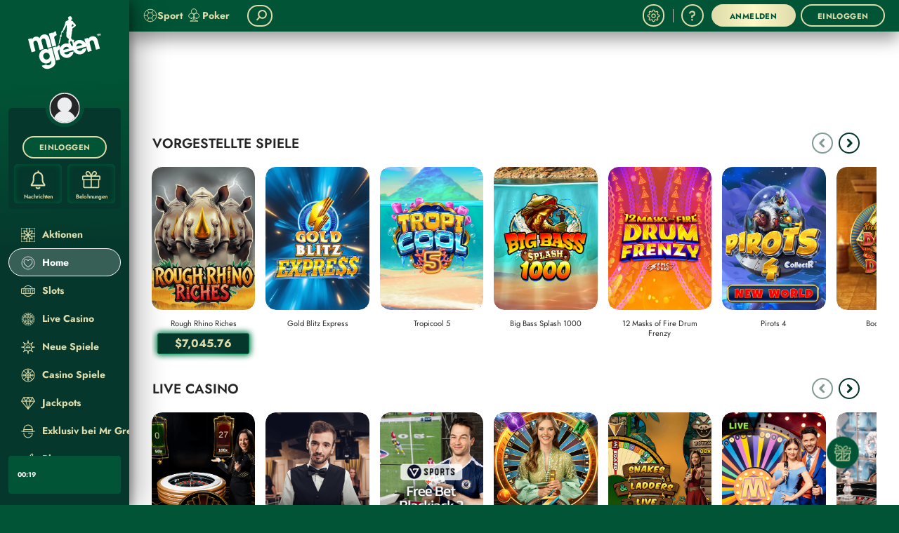

--- FILE ---
content_type: text/html; charset=UTF-8
request_url: https://de.mrgreen.com/
body_size: 45081
content:
<!DOCTYPE html><html lang="de" class="cgp-pc cgp-landscape cgp-low-height cgp-pc-low-resolution cgp-not-mobile-os cgp-linux cgp-mt"><head>
<!-- X-WCS-Correlation-Id: QHjmw2wv_CX93Z4Hc-0452zvAHI1tCbGHxuXU2IabYh3bjsVCmM62g== -->
<style type="text/css">:root{--toastify-color-light: #fff;--toastify-color-dark: #121212;--toastify-color-info: #3498db;--toastify-color-success: #07bc0c;--toastify-color-warning: #f1c40f;--toastify-color-error: hsl(6, 78%, 57%);--toastify-color-transparent: rgba(255, 255, 255, .7);--toastify-icon-color-info: var(--toastify-color-info);--toastify-icon-color-success: var(--toastify-color-success);--toastify-icon-color-warning: var(--toastify-color-warning);--toastify-icon-color-error: var(--toastify-color-error);--toastify-container-width: fit-content;--toastify-toast-width: 320px;--toastify-toast-offset: 16px;--toastify-toast-top: max(var(--toastify-toast-offset), env(safe-area-inset-top));--toastify-toast-right: max(var(--toastify-toast-offset), env(safe-area-inset-right));--toastify-toast-left: max(var(--toastify-toast-offset), env(safe-area-inset-left));--toastify-toast-bottom: max(var(--toastify-toast-offset), env(safe-area-inset-bottom));--toastify-toast-background: #fff;--toastify-toast-padding: 14px;--toastify-toast-min-height: 64px;--toastify-toast-max-height: 800px;--toastify-toast-bd-radius: 6px;--toastify-toast-shadow: 0px 4px 12px rgba(0, 0, 0, .1);--toastify-font-family: sans-serif;--toastify-z-index: 9999;--toastify-text-color-light: #757575;--toastify-text-color-dark: #fff;--toastify-text-color-info: #fff;--toastify-text-color-success: #fff;--toastify-text-color-warning: #fff;--toastify-text-color-error: #fff;--toastify-spinner-color: #616161;--toastify-spinner-color-empty-area: #e0e0e0;--toastify-color-progress-light: linear-gradient(to right, #4cd964, #5ac8fa, #007aff, #34aadc, #5856d6, #ff2d55);--toastify-color-progress-dark: #bb86fc;--toastify-color-progress-info: var(--toastify-color-info);--toastify-color-progress-success: var(--toastify-color-success);--toastify-color-progress-warning: var(--toastify-color-warning);--toastify-color-progress-error: var(--toastify-color-error);--toastify-color-progress-bgo: .2}.Toastify__toast-container{z-index:var(--toastify-z-index);-webkit-transform:translate3d(0,0,var(--toastify-z-index));position:fixed;width:var(--toastify-container-width);box-sizing:border-box;color:#fff;display:flex;flex-direction:column}.Toastify__toast-container--top-left{top:var(--toastify-toast-top);left:var(--toastify-toast-left)}.Toastify__toast-container--top-center{top:var(--toastify-toast-top);left:50%;transform:translate(-50%);align-items:center}.Toastify__toast-container--top-right{top:var(--toastify-toast-top);right:var(--toastify-toast-right);align-items:end}.Toastify__toast-container--bottom-left{bottom:var(--toastify-toast-bottom);left:var(--toastify-toast-left)}.Toastify__toast-container--bottom-center{bottom:var(--toastify-toast-bottom);left:50%;transform:translate(-50%);align-items:center}.Toastify__toast-container--bottom-right{bottom:var(--toastify-toast-bottom);right:var(--toastify-toast-right);align-items:end}.Toastify__toast{--y: 0;position:relative;touch-action:none;width:var(--toastify-toast-width);min-height:var(--toastify-toast-min-height);box-sizing:border-box;margin-bottom:1rem;padding:var(--toastify-toast-padding);border-radius:var(--toastify-toast-bd-radius);box-shadow:var(--toastify-toast-shadow);max-height:var(--toastify-toast-max-height);font-family:var(--toastify-font-family);z-index:0;display:flex;flex:1 auto;align-items:center;word-break:break-word}@media only screen and (max-width: 480px){.Toastify__toast-container{width:100vw;left:env(safe-area-inset-left);margin:0}.Toastify__toast-container--top-left,.Toastify__toast-container--top-center,.Toastify__toast-container--top-right{top:env(safe-area-inset-top);transform:translate(0)}.Toastify__toast-container--bottom-left,.Toastify__toast-container--bottom-center,.Toastify__toast-container--bottom-right{bottom:env(safe-area-inset-bottom);transform:translate(0)}.Toastify__toast-container--rtl{right:env(safe-area-inset-right);left:initial}.Toastify__toast{--toastify-toast-width: 100%;margin-bottom:0;border-radius:0}}.Toastify__toast-container[data-stacked=true]{width:var(--toastify-toast-width)}.Toastify__toast--stacked{position:absolute;width:100%;transform:translate3d(0,var(--y),0) scale(var(--s));transition:transform .3s}.Toastify__toast--stacked[data-collapsed] .Toastify__toast-body,.Toastify__toast--stacked[data-collapsed] .Toastify__close-button{transition:opacity .1s}.Toastify__toast--stacked[data-collapsed=false]{overflow:visible}.Toastify__toast--stacked[data-collapsed=true]:not(:last-child)>*{opacity:0}.Toastify__toast--stacked:after{content:"";position:absolute;left:0;right:0;height:calc(var(--g) * 1px);bottom:100%}.Toastify__toast--stacked[data-pos=top]{top:0}.Toastify__toast--stacked[data-pos=bot]{bottom:0}.Toastify__toast--stacked[data-pos=bot].Toastify__toast--stacked:before{transform-origin:top}.Toastify__toast--stacked[data-pos=top].Toastify__toast--stacked:before{transform-origin:bottom}.Toastify__toast--stacked:before{content:"";position:absolute;left:0;right:0;bottom:0;height:100%;transform:scaleY(3);z-index:-1}.Toastify__toast--rtl{direction:rtl}.Toastify__toast--close-on-click{cursor:pointer}.Toastify__toast-icon{margin-inline-end:10px;width:22px;flex-shrink:0;display:flex}.Toastify--animate{animation-fill-mode:both;animation-duration:.5s}.Toastify--animate-icon{animation-fill-mode:both;animation-duration:.3s}.Toastify__toast-theme--dark{background:var(--toastify-color-dark);color:var(--toastify-text-color-dark)}.Toastify__toast-theme--light,.Toastify__toast-theme--colored.Toastify__toast--default{background:var(--toastify-color-light);color:var(--toastify-text-color-light)}.Toastify__toast-theme--colored.Toastify__toast--info{color:var(--toastify-text-color-info);background:var(--toastify-color-info)}.Toastify__toast-theme--colored.Toastify__toast--success{color:var(--toastify-text-color-success);background:var(--toastify-color-success)}.Toastify__toast-theme--colored.Toastify__toast--warning{color:var(--toastify-text-color-warning);background:var(--toastify-color-warning)}.Toastify__toast-theme--colored.Toastify__toast--error{color:var(--toastify-text-color-error);background:var(--toastify-color-error)}.Toastify__progress-bar-theme--light{background:var(--toastify-color-progress-light)}.Toastify__progress-bar-theme--dark{background:var(--toastify-color-progress-dark)}.Toastify__progress-bar--info{background:var(--toastify-color-progress-info)}.Toastify__progress-bar--success{background:var(--toastify-color-progress-success)}.Toastify__progress-bar--warning{background:var(--toastify-color-progress-warning)}.Toastify__progress-bar--error{background:var(--toastify-color-progress-error)}.Toastify__progress-bar-theme--colored.Toastify__progress-bar--info,.Toastify__progress-bar-theme--colored.Toastify__progress-bar--success,.Toastify__progress-bar-theme--colored.Toastify__progress-bar--warning,.Toastify__progress-bar-theme--colored.Toastify__progress-bar--error{background:var(--toastify-color-transparent)}.Toastify__close-button{color:#fff;position:absolute;top:6px;right:6px;background:transparent;outline:none;border:none;padding:0;cursor:pointer;opacity:.7;transition:.3s ease;z-index:1}.Toastify__toast--rtl .Toastify__close-button{left:6px;right:unset}.Toastify__close-button--light{color:#000;opacity:.3}.Toastify__close-button>svg{fill:currentColor;height:16px;width:14px}.Toastify__close-button:hover,.Toastify__close-button:focus{opacity:1}@keyframes Toastify__trackProgress{0%{transform:scaleX(1)}to{transform:scaleX(0)}}.Toastify__progress-bar{position:absolute;bottom:0;left:0;width:100%;height:100%;z-index:1;opacity:.7;transform-origin:left}.Toastify__progress-bar--animated{animation:Toastify__trackProgress linear 1 forwards}.Toastify__progress-bar--controlled{transition:transform .2s}.Toastify__progress-bar--rtl{right:0;left:initial;transform-origin:right;border-bottom-left-radius:initial}.Toastify__progress-bar--wrp{position:absolute;overflow:hidden;bottom:0;left:0;width:100%;height:5px;border-bottom-left-radius:var(--toastify-toast-bd-radius);border-bottom-right-radius:var(--toastify-toast-bd-radius)}.Toastify__progress-bar--wrp[data-hidden=true]{opacity:0}.Toastify__progress-bar--bg{opacity:var(--toastify-color-progress-bgo);width:100%;height:100%}.Toastify__spinner{width:20px;height:20px;box-sizing:border-box;border:2px solid;border-radius:100%;border-color:var(--toastify-spinner-color-empty-area);border-right-color:var(--toastify-spinner-color);animation:Toastify__spin .65s linear infinite}@keyframes Toastify__bounceInRight{0%,60%,75%,90%,to{animation-timing-function:cubic-bezier(.215,.61,.355,1)}0%{opacity:0;transform:translate3d(3000px,0,0)}60%{opacity:1;transform:translate3d(-25px,0,0)}75%{transform:translate3d(10px,0,0)}90%{transform:translate3d(-5px,0,0)}to{transform:none}}@keyframes Toastify__bounceOutRight{20%{opacity:1;transform:translate3d(-20px,var(--y),0)}to{opacity:0;transform:translate3d(2000px,var(--y),0)}}@keyframes Toastify__bounceInLeft{0%,60%,75%,90%,to{animation-timing-function:cubic-bezier(.215,.61,.355,1)}0%{opacity:0;transform:translate3d(-3000px,0,0)}60%{opacity:1;transform:translate3d(25px,0,0)}75%{transform:translate3d(-10px,0,0)}90%{transform:translate3d(5px,0,0)}to{transform:none}}@keyframes Toastify__bounceOutLeft{20%{opacity:1;transform:translate3d(20px,var(--y),0)}to{opacity:0;transform:translate3d(-2000px,var(--y),0)}}@keyframes Toastify__bounceInUp{0%,60%,75%,90%,to{animation-timing-function:cubic-bezier(.215,.61,.355,1)}0%{opacity:0;transform:translate3d(0,3000px,0)}60%{opacity:1;transform:translate3d(0,-20px,0)}75%{transform:translate3d(0,10px,0)}90%{transform:translate3d(0,-5px,0)}to{transform:translateZ(0)}}@keyframes Toastify__bounceOutUp{20%{transform:translate3d(0,calc(var(--y) - 10px),0)}40%,45%{opacity:1;transform:translate3d(0,calc(var(--y) + 20px),0)}to{opacity:0;transform:translate3d(0,-2000px,0)}}@keyframes Toastify__bounceInDown{0%,60%,75%,90%,to{animation-timing-function:cubic-bezier(.215,.61,.355,1)}0%{opacity:0;transform:translate3d(0,-3000px,0)}60%{opacity:1;transform:translate3d(0,25px,0)}75%{transform:translate3d(0,-10px,0)}90%{transform:translate3d(0,5px,0)}to{transform:none}}@keyframes Toastify__bounceOutDown{20%{transform:translate3d(0,calc(var(--y) - 10px),0)}40%,45%{opacity:1;transform:translate3d(0,calc(var(--y) + 20px),0)}to{opacity:0;transform:translate3d(0,2000px,0)}}.Toastify__bounce-enter--top-left,.Toastify__bounce-enter--bottom-left{animation-name:Toastify__bounceInLeft}.Toastify__bounce-enter--top-right,.Toastify__bounce-enter--bottom-right{animation-name:Toastify__bounceInRight}.Toastify__bounce-enter--top-center{animation-name:Toastify__bounceInDown}.Toastify__bounce-enter--bottom-center{animation-name:Toastify__bounceInUp}.Toastify__bounce-exit--top-left,.Toastify__bounce-exit--bottom-left{animation-name:Toastify__bounceOutLeft}.Toastify__bounce-exit--top-right,.Toastify__bounce-exit--bottom-right{animation-name:Toastify__bounceOutRight}.Toastify__bounce-exit--top-center{animation-name:Toastify__bounceOutUp}.Toastify__bounce-exit--bottom-center{animation-name:Toastify__bounceOutDown}@keyframes Toastify__zoomIn{0%{opacity:0;transform:scale3d(.3,.3,.3)}50%{opacity:1}}@keyframes Toastify__zoomOut{0%{opacity:1}50%{opacity:0;transform:translate3d(0,var(--y),0) scale3d(.3,.3,.3)}to{opacity:0}}.Toastify__zoom-enter{animation-name:Toastify__zoomIn}.Toastify__zoom-exit{animation-name:Toastify__zoomOut}@keyframes Toastify__flipIn{0%{transform:perspective(400px) rotateX(90deg);animation-timing-function:ease-in;opacity:0}40%{transform:perspective(400px) rotateX(-20deg);animation-timing-function:ease-in}60%{transform:perspective(400px) rotateX(10deg);opacity:1}80%{transform:perspective(400px) rotateX(-5deg)}to{transform:perspective(400px)}}@keyframes Toastify__flipOut{0%{transform:translate3d(0,var(--y),0) perspective(400px)}30%{transform:translate3d(0,var(--y),0) perspective(400px) rotateX(-20deg);opacity:1}to{transform:translate3d(0,var(--y),0) perspective(400px) rotateX(90deg);opacity:0}}.Toastify__flip-enter{animation-name:Toastify__flipIn}.Toastify__flip-exit{animation-name:Toastify__flipOut}@keyframes Toastify__slideInRight{0%{transform:translate3d(110%,0,0);visibility:visible}to{transform:translate3d(0,var(--y),0)}}@keyframes Toastify__slideInLeft{0%{transform:translate3d(-110%,0,0);visibility:visible}to{transform:translate3d(0,var(--y),0)}}@keyframes Toastify__slideInUp{0%{transform:translate3d(0,110%,0);visibility:visible}to{transform:translate3d(0,var(--y),0)}}@keyframes Toastify__slideInDown{0%{transform:translate3d(0,-110%,0);visibility:visible}to{transform:translate3d(0,var(--y),0)}}@keyframes Toastify__slideOutRight{0%{transform:translate3d(0,var(--y),0)}to{visibility:hidden;transform:translate3d(110%,var(--y),0)}}@keyframes Toastify__slideOutLeft{0%{transform:translate3d(0,var(--y),0)}to{visibility:hidden;transform:translate3d(-110%,var(--y),0)}}@keyframes Toastify__slideOutDown{0%{transform:translate3d(0,var(--y),0)}to{visibility:hidden;transform:translate3d(0,500px,0)}}@keyframes Toastify__slideOutUp{0%{transform:translate3d(0,var(--y),0)}to{visibility:hidden;transform:translate3d(0,-500px,0)}}.Toastify__slide-enter--top-left,.Toastify__slide-enter--bottom-left{animation-name:Toastify__slideInLeft}.Toastify__slide-enter--top-right,.Toastify__slide-enter--bottom-right{animation-name:Toastify__slideInRight}.Toastify__slide-enter--top-center{animation-name:Toastify__slideInDown}.Toastify__slide-enter--bottom-center{animation-name:Toastify__slideInUp}.Toastify__slide-exit--top-left,.Toastify__slide-exit--bottom-left{animation-name:Toastify__slideOutLeft;animation-timing-function:ease-in;animation-duration:.3s}.Toastify__slide-exit--top-right,.Toastify__slide-exit--bottom-right{animation-name:Toastify__slideOutRight;animation-timing-function:ease-in;animation-duration:.3s}.Toastify__slide-exit--top-center{animation-name:Toastify__slideOutUp;animation-timing-function:ease-in;animation-duration:.3s}.Toastify__slide-exit--bottom-center{animation-name:Toastify__slideOutDown;animation-timing-function:ease-in;animation-duration:.3s}@keyframes Toastify__spin{0%{transform:rotate(0)}to{transform:rotate(360deg)}}
</style>
<!-- X-WCS-Correlation-Id: o050JIkatiWEx_QmyvuuURn1i3gLL7fMapRnd4LKwn0Y7PHUzot_9Q== -->
<style type="text/css" media="screen">
    html, body {
        margin: 0;
        padding: 0
    }

    #splash-page {
        position: fixed;
        top: 0;
        right: 0;
        bottom: 0;
        left: 0;
        z-index: 10000;
        background-image: url('[data-uri]');
        background-color: rgb(1, 85, 54);
        background-repeat: no-repeat;
    }

    .splash-brand {
        height: 100%;
        background-repeat: no-repeat;
        background-position: center;
    }

    @media (display-mode: fullscreen), (display-mode: standalone) {
        #splash-page {
            display: none;
        }
    }
</style>

        
    <meta charset="UTF-8"><style data-styles="">banner-slider{visibility:hidden}.hydrated{visibility:inherit}</style>
    <title>Mr Green Online Casino – Preisgekrönte Spiele &amp; Grosse Jackpots</title>
    
    
    <meta name="description" content="Entdecken Sie über 1.500 Slots, Live Casino Spiele und riesige Jackpots im preisgekrönten Mr Green Online Casino! Ihre Top-Adresse für die besten Online Casino Spiele.">
    <meta name="template" content="mrgreen--client-only-page">
    
    <meta name="backendVersion" content="2026.112.181827.0007292891-23/01/2026 00:03:44-prod">
    <meta name="contentVersion" content="publish_date:08/09/2025 07:28:55-prod">
    <meta name="viewport" content="viewport-fit=cover, width=device-width, initial-scale=1, maximum-scale=1 user-scalable=0, minimal-ui">

    <meta property="og:title" content="Mr Green Online Casino – Preisgekrönte Spiele &amp; Grosse Jackpots">
    <meta property="og:url" content="https://de.mrgreen.com/">
    <meta property="og:type" content="Website">
    
    <meta property="og:description" content="Entdecken Sie über 1.500 Slots, Live Casino Spiele und riesige Jackpots im preisgekrönten Mr Green Online Casino! Ihre Top-Adresse für die besten Online Casino Spiele.">
    
    
    

    <meta name="X-CGP" content="true">

    
    

    
        <!-- -- External CSS JS Head Top ---->
        



<link rel="shortcut icon" href="/content/dam/mrgreen/common/favicon.ico">  <!-- Google Tag Manager -->  <!-- End Google Tag Manager -->
        <!-- -- / External CSS JS Head Top ---->
    

    
  <link rel="canonical" href="https://de.mrgreen.com/">
  
  

    
    
    

    

    
    
    
    
    


    
    <!-- Data Layer -->
    

  
    <!--Google Tag Manager-->
    
  

    

    
        <!--Custom JS-->
        
      

      


    <link rel="shortcut icon" href="/content/dam/mrgreen/common/favicon.ico">
    
        <!-- -- External CSS JS Head Bottom ---->
        <link rel="preconnect" href="https://cgp-cdn.safe-iplay.com"> <link rel="preconnect" href="https://cgp.safe-iplay.com"> <link rel="preconnect" href="https://toaster.images4us.com"> <link rel="preconnect" href="https://images.images4us.com"> <link rel="preconnect" href="https://imagesstg.images4us.com/" crossorigin=""> <link rel="preconnect" href="https://storage.googleapis.com/" crossorigin=""> 
        <!-- -- / External CSS JS Head Bottom ---->
    

    
      
        <meta charset="utf-8">
        <meta http-equiv="X-UA-Compatible" content="IE=edge">
        <meta name="viewport" content="width=device-width, height=device-height, initial-scale=1.0, maximum-scale=1.0, user-scalable=no, viewport-fit=cover">
		<link rel="manifest" id="manifest-placeholder">
        
        
       
    <link rel="stylesheet" type="text/css" href="https://cgp-cdn.safe-iplay.com/static/css/vendor.unknown.eea875fc.chunk.css"><link rel="stylesheet" type="text/css" href="https://cgp-cdn.safe-iplay.com/static/css/8847.68a6a784.chunk.css"><link rel="stylesheet" type="text/css" href="https://cgp-cdn.safe-iplay.com/static/css/theme-definition6.93415a25.chunk.css"><style data-styled="active" data-styled-version="5.3.7">html.cgp-rtl .sc-bqOBqt{-webkit-transform:scaleX(-1);-ms-transform:scaleX(-1);transform:scaleX(-1);}.kmMSoy{cursor:pointer;-webkit-user-select:none;-moz-user-select:none;-ms-user-select:none;user-select:none;border-radius:100px;margin:0 0.4rem;background:none;outline:none;font-family:"Jost",verdana,sans-serif;font-weight:700;font-size:1rem;padding:0 calc(0.8em - 2px);line-height:0.8;-webkit-letter-spacing:0.05em;-moz-letter-spacing:0.05em;-ms-letter-spacing:0.05em;letter-spacing:0.05em;display:-webkit-box;display:-webkit-flex;display:-ms-flexbox;display:flex;-webkit-align-items:center;-webkit-box-align:center;-ms-flex-align:center;align-items:center;-webkit-box-pack:center;-webkit-justify-content:center;-ms-flex-pack:center;justify-content:center;box-sizing:border-box;height:4em;width:auto;-webkit-transition:all 0.2s ease-in-out;transition:all 0.2s ease-in-out;border-width:2px;border-style:solid;color:#DDDCAA;background-color:#015536;border-color:#DDDCAA;box-shadow:none;}@media (hover:hover){.kmMSoy:hover{color:#DDDCAA;background-color:#05372C;border-color:#DDDCAA;box-shadow:none;}}.kmMSoy:active{color:#DDDCAA;background-color:#047C4C;border-color:#DDDCAA;box-shadow:none;}.gCzSxd{cursor:pointer;-webkit-user-select:none;-moz-user-select:none;-ms-user-select:none;user-select:none;border-radius:100px;margin:0 auto;background:none;outline:none;font-family:"Jost",verdana,sans-serif;font-weight:700;font-size:1rem;padding:0 1em;line-height:0.8;-webkit-letter-spacing:0.05em;-moz-letter-spacing:0.05em;-ms-letter-spacing:0.05em;letter-spacing:0.05em;display:-webkit-box;display:-webkit-flex;display:-ms-flexbox;display:flex;-webkit-align-items:center;-webkit-box-align:center;-ms-flex-align:center;align-items:center;-webkit-box-pack:center;-webkit-justify-content:center;-ms-flex-pack:center;justify-content:center;box-sizing:border-box;height:4em;width:auto;min-width:15em;-webkit-transition:all 0.2s ease-in-out;transition:all 0.2s ease-in-out;border-width:2px;border-style:solid;color:#DDDCAA;background-color:#015536;border-color:#DDDCAA;box-shadow:none;}@media (hover:hover){.gCzSxd:hover{color:#DDDCAA;background-color:#05372C;border-color:#DDDCAA;box-shadow:none;}}.gCzSxd:active{color:#DDDCAA;background-color:#047C4C;border-color:#DDDCAA;box-shadow:none;}.ckyzwU{cursor:pointer;-webkit-user-select:none;-moz-user-select:none;-ms-user-select:none;user-select:none;border-radius:100px;background:none;outline:none;font-family:"Jost",verdana,sans-serif;font-weight:700;font-size:1rem;padding:0 1em;line-height:0.8;-webkit-letter-spacing:0.05em;-moz-letter-spacing:0.05em;-ms-letter-spacing:0.05em;letter-spacing:0.05em;display:-webkit-box;display:-webkit-flex;display:-ms-flexbox;display:flex;-webkit-align-items:center;-webkit-box-align:center;-ms-flex-align:center;align-items:center;-webkit-box-pack:center;-webkit-justify-content:center;-ms-flex-pack:center;justify-content:center;box-sizing:border-box;height:4em;width:auto;min-width:15em;-webkit-transition:all 0.2s ease-in-out;transition:all 0.2s ease-in-out;border-width:0px;border-style:solid;color:#015536;background-color:#DDDCAA;border-color:#015536;box-shadow:none;background:linear-gradient(270deg,#DDDCAA 0%,#FEF7C6 50%,#DDDCAA 100%);}@media (hover:hover){.ckyzwU:hover{color:#015536;background-color:#f6f6e8ff;border-color:#02ab6dff;background:linear-gradient(270deg,#f6f6e8ff 0%,#fdea71ff 50%,#f6f6e8ff 100%);box-shadow:none;}}.ckyzwU:active{color:#015536;background-color:#c4c36cff;border-color:#000000ff;background:linear-gradient(270deg,#c4c36cff 0%,#fbe031ff 50%,#c4c36cff 100%);box-shadow:none;}.lpdlCp{cursor:pointer;-webkit-user-select:none;-moz-user-select:none;-ms-user-select:none;user-select:none;border-radius:100px;background:none;outline:none;font-family:"Jost",verdana,sans-serif;font-weight:700;font-size:1rem;padding:0 1em;line-height:0.8;-webkit-letter-spacing:0.05em;-moz-letter-spacing:0.05em;-ms-letter-spacing:0.05em;letter-spacing:0.05em;display:-webkit-box;display:-webkit-flex;display:-ms-flexbox;display:flex;-webkit-align-items:center;-webkit-box-align:center;-ms-flex-align:center;align-items:center;-webkit-box-pack:center;-webkit-justify-content:center;-ms-flex-pack:center;justify-content:center;box-sizing:border-box;height:4em;width:auto;min-width:15em;-webkit-transition:all 0.2s ease-in-out;transition:all 0.2s ease-in-out;border-width:2px;border-style:solid;color:#DDDCAA;background-color:#015536;border-color:#DDDCAA;box-shadow:none;}@media (hover:hover){.lpdlCp:hover{color:#DDDCAA;background-color:#05372C;border-color:#DDDCAA;box-shadow:none;}}.lpdlCp:active{color:#DDDCAA;background-color:#047C4C;border-color:#DDDCAA;box-shadow:none;}.iGRdaW{cursor:default;-webkit-user-select:none;-moz-user-select:none;-ms-user-select:none;user-select:none;border-radius:100px;background:none;outline:none;font-family:"Jost",verdana,sans-serif;font-weight:700;font-size:10px;padding:0 calc(0.6em - 2px);line-height:0.8;-webkit-letter-spacing:0.05em;-moz-letter-spacing:0.05em;-ms-letter-spacing:0.05em;letter-spacing:0.05em;display:-webkit-box;display:-webkit-flex;display:-ms-flexbox;display:flex;-webkit-align-items:center;-webkit-box-align:center;-ms-flex-align:center;align-items:center;-webkit-box-pack:center;-webkit-justify-content:center;-ms-flex-pack:center;justify-content:center;box-sizing:border-box;height:3em;width:auto;-webkit-transition:all 0.2s ease-in-out;transition:all 0.2s ease-in-out;border-width:2px;border-style:solid;color:rgba(5,55,44,0.5);background-color:#ffffff;border-color:rgba(5,55,44,0.5);box-shadow:none;}@media (hover:hover){.iGRdaW:hover{color:rgba(5,55,44,0.5);background-color:#ffffff;border-color:rgba(5,55,44,0.5);box-shadow:none;}}.iGRdaW:active{color:rgba(5,55,44,0.5);background-color:#ffffff;border-color:rgba(5,55,44,0.5);box-shadow:none;}.gyCQlu{cursor:pointer;-webkit-user-select:none;-moz-user-select:none;-ms-user-select:none;user-select:none;border-radius:100px;background:none;outline:none;font-family:"Jost",verdana,sans-serif;font-weight:700;font-size:10px;padding:0 calc(0.6em - 2px);line-height:0.8;-webkit-letter-spacing:0.05em;-moz-letter-spacing:0.05em;-ms-letter-spacing:0.05em;letter-spacing:0.05em;display:-webkit-box;display:-webkit-flex;display:-ms-flexbox;display:flex;-webkit-align-items:center;-webkit-box-align:center;-ms-flex-align:center;align-items:center;-webkit-box-pack:center;-webkit-justify-content:center;-ms-flex-pack:center;justify-content:center;box-sizing:border-box;height:3em;width:auto;-webkit-transition:all 0.2s ease-in-out;transition:all 0.2s ease-in-out;border-width:2px;border-style:solid;color:#05372C;background-color:#ffffff;border-color:#05372C;box-shadow:none;}@media (hover:hover){.gyCQlu:hover{color:#047C4C;background-color:#ffffff;border-color:#047C4C;box-shadow:none;}}.gyCQlu:active{color:#015536;background-color:#ffffff;border-color:#015536;box-shadow:none;}html.cgp-rtl .sc-hBpigv{-webkit-transform:scaleX(-1);-ms-transform:scaleX(-1);transform:scaleX(-1);}.inSENM{-webkit-flex:1 0 auto;-ms-flex:1 0 auto;flex:1 0 auto;}.knfoyZ{-webkit-flex:0 100 2.4em;-ms-flex:0 100 2.4em;flex:0 100 2.4em;}.cSRHhG{-webkit-flex:0 100 1.8em;-ms-flex:0 100 1.8em;flex:0 100 1.8em;}.hZHfiS{font-size:1rem;border-radius:100px;box-sizing:border-box;height:4em;width:15em;border-width:2px;border-style:solid;background:rgba(255,255,255,0.25);-webkit-animation:PulsatingAnimation 1s alternate infinite;animation:PulsatingAnimation 1s alternate infinite;}@-webkit-keyframes PulsatingAnimation{0%{opacity:1;}100%{opacity:0.25;}}@keyframes PulsatingAnimation{0%{opacity:1;}100%{opacity:0.25;}}.hZHfiU{font-size:1rem;border-radius:100px;box-sizing:border-box;height:4em;width:15em;border-width:0px;border-style:solid;background:rgba(255,255,255,0.25);-webkit-animation:PulsatingAnimation 1s alternate infinite;animation:PulsatingAnimation 1s alternate infinite;}@-webkit-keyframes PulsatingAnimation{0%{opacity:1;}100%{opacity:0.25;}}@keyframes PulsatingAnimation{0%{opacity:1;}100%{opacity:0.25;}}.kQdJxW{opacity:1;position:absolute;width:100%;-webkit-transform:translate3d(0,0,0);border-radius:15px;}.game-box-jackpot-template .sc-ivDtld{max-width:20rem;}@media (max-width:1279px){.kQdJxW{border-radius:8px;}}.ljtTVE{position:absolute;width:100%;height:100%;}.game-box-jackpot-template .sc-cwKhYV{max-width:20rem;}.fetLmC{position:relative;width:100%;height:0;padding-top:calc(555 / 400 * 100%);}.kUtyRl{position:absolute;display:-webkit-box;display:-webkit-flex;display:-ms-flexbox;display:flex;top:0;left:0;width:100%;height:100%;-webkit-align-items:center;-webkit-box-align:center;-ms-flex-align:center;align-items:center;-webkit-box-pack:center;-webkit-justify-content:center;-ms-flex-pack:center;justify-content:center;opacity:0;-webkit-animation:LoadingAnimation 1.5s linear 3 forwards;animation:LoadingAnimation 1.5s linear 3 forwards;}@-webkit-keyframes LoadingAnimation{0%{opacity:0;}50%{opacity:1;}100%{opacity:0;}}@keyframes LoadingAnimation{0%{opacity:0;}50%{opacity:1;}100%{opacity:0;}}@-webkit-keyframes RevealAnimation{to{opacity:1;}}@keyframes RevealAnimation{to{opacity:1;}}.iEEUQU{position:absolute;display:-webkit-box;display:-webkit-flex;display:-ms-flexbox;display:flex;top:0;left:0;width:100%;height:100%;-webkit-align-items:center;-webkit-box-align:center;-ms-flex-align:center;align-items:center;-webkit-box-pack:center;-webkit-justify-content:center;-ms-flex-pack:center;justify-content:center;opacity:0;-webkit-animation:RevealAnimation 0.5s ease-out forwards;animation:RevealAnimation 0.5s ease-out forwards;}@-webkit-keyframes LoadingAnimation{0%{opacity:0;}50%{opacity:1;}100%{opacity:0;}}@keyframes LoadingAnimation{0%{opacity:0;}50%{opacity:1;}100%{opacity:0;}}@-webkit-keyframes RevealAnimation{to{opacity:1;}}@keyframes RevealAnimation{to{opacity:1;}}.lgXeQs{position:relative;text-align:center;color:#262627;opacity:1;font-size:1.4rem;line-height:1.3;width:100%;text-overflow:ellipsis;overflow:hidden;white-space:nowrap;direction:initial;padding-bottom:2px;}.lgXeQs.two-lines-title{max-width:90%;white-space:initial;}@media (max-width:1279px){.lgXeQs{font-size:1.2rem;padding-bottom:0;}.lgXeQs.multiple-lines-title::after{content:"...";position:absolute;top:16px;}}@media (max-width:767px){.lgXeQs{font-size:1.2rem;}}.ihHwnI{font-family:"Jost",verdana,sans-serif;font-weight:400;}.hDCgJZ{display:-webkit-box;display:-webkit-flex;display:-ms-flexbox;display:flex;-webkit-flex-direction:row;-ms-flex-direction:row;flex-direction:row;-webkit-box-pack:center;-webkit-justify-content:center;-ms-flex-pack:center;justify-content:center;width:80%;text-align:center;opacity:1;font-size:1.4rem;font-weight:600;margin-bottom:4px;}@media (max-width:1279px){.hDCgJZ{font-size:1.3rem;font-weight:400;width:100%;}}@media (max-width:767px){.hDCgJZ{font-size:1rem;}}.cKzius{width:100%;}.ywxlO{display:-webkit-box;display:-webkit-flex;display:-ms-flexbox;display:flex;-webkit-flex-direction:column;-ms-flex-direction:column;flex-direction:column;-webkit-align-items:center;-webkit-box-align:center;-ms-flex-align:center;align-items:center;-webkit-box-pack:center;-webkit-justify-content:center;-ms-flex-pack:center;justify-content:center;padding-top:2px;width:100%;-webkit-transition:all 0.3s ease-in-out;transition:all 0.3s ease-in-out;}@media (max-width:1279px){.ywxlO{padding-top:0;}}.game-box:hover .sc-khkubr.enable-hover-animation{-webkit-transform:translateY(6rem);-ms-transform:translateY(6rem);transform:translateY(6rem);opacity:0;}.epseCV{display:-webkit-box;display:-webkit-flex;display:-ms-flexbox;display:flex;-webkit-flex-direction:row;-ms-flex-direction:row;flex-direction:row;-webkit-box-pack:center;-webkit-justify-content:center;-ms-flex-pack:center;justify-content:center;width:100%;height:100%;min-height:2.5rem;}@media (max-width:1279px){.epseCV{min-height:2.0rem;}}.evQOJh{position:relative;margin-top:10px;margin-bottom:3rem;width:calc(100% / 7);text-align:center;cursor:pointer;-webkit-user-select:none;-moz-user-select:none;-ms-user-select:none;user-select:none;}.evQOJh.swiper-mode{-webkit-flex-shrink:0;-ms-flex-negative:0;flex-shrink:0;-webkit-box-pack:center;-webkit-justify-content:center;-ms-flex-pack:center;justify-content:center;}@media (max-width:1479px){.lobby-page .sc-lbNtLv{padding:0 1%;width:calc(100% / 7);}}@media (max-width:1479px){.bdSJRm{margin-right:15px;}}.gXAoyr{position:relative;width:100%;overflow:hidden;max-width:21rem;margin:auto;background:url(https://cgp-cdn.safe-iplay.com/cgp-assets/full/defaults/images/empty-image.gif) no-repeat center center;background-size:100%;border-radius:15px;background-size:96%;}.gXAoyr::after{position:absolute;display:block;content:"";top:0;left:0;right:0;bottom:0;background:radial-gradient(rgba(255,255,255,0.25),rgba(255,255,255,0.1));border-radius:1.5rem;-webkit-animation:LoadingAnimation 1s linear 3;animation:LoadingAnimation 1s linear 3;}@-webkit-keyframes LoadingAnimation{0%{opacity:1;}50%{opacity:0.5;}100%{opacity:1;}}@keyframes LoadingAnimation{0%{opacity:1;}50%{opacity:0.5;}100%{opacity:1;}}.gAMnwT{position:relative;width:100%;overflow:hidden;max-width:21rem;margin:auto;background:url(https://cgp-cdn.safe-iplay.com/cgp-assets/full/defaults/images/games-icons-background/BGGameBlackSquare.png) no-repeat center center;background-size:100%;border-radius:15px;background-size:96%;}.gAMnwT::after{position:absolute;display:none;content:"";top:0;left:0;right:0;bottom:0;background:radial-gradient(rgba(255,255,255,0.25),rgba(255,255,255,0.1));border-radius:1.5rem;-webkit-animation:LoadingAnimation 1s linear 3;animation:LoadingAnimation 1s linear 3;}@-webkit-keyframes LoadingAnimation{0%{opacity:1;}50%{opacity:0.5;}100%{opacity:1;}}@keyframes LoadingAnimation{0%{opacity:1;}50%{opacity:0.5;}100%{opacity:1;}}.hQbLaF{background:linear-gradient(90deg,rgba(255,255,255,0.25),rgba(255,255,255,0.1),rgba(255,255,255,0.25));background-size:400px 100%;border-radius:5px;-webkit-animation:TextLoadingAnimation 1s linear infinite;animation:TextLoadingAnimation 1s linear infinite;}@-webkit-keyframes TextLoadingAnimation{0%{background-position-x:-200px;}100%{background-position-x:200px;}}@keyframes TextLoadingAnimation{0%{background-position-x:-200px;}100%{background-position-x:200px;}}.fqnPmy{position:absolute;top:0;left:25%;right:25%;bottom:0;}.ieKpMF{overflow:hidden;}.gTiEhq{margin:0 0.5rem;}.gzlFPF{position:relative;width:100%;overflow-x:hidden;}.lobby-page .sc-jhPRgn{z-index:2;background-color:#015536;}.live-casino-new-ab-page .sc-jhPRgn{margin-bottom:4rem;}.ecKEIA{position:relative;width:100%;overflow-x:hidden;min-height:17rem;}.lobby-page .sc-jhPRgn{z-index:2;background-color:#ffffff;}.live-casino-new-ab-page .sc-jhPRgn{margin-bottom:4rem;}.hdcFhs{width:100%;position:absolute;background-image:url("https://cgp-cdn.safe-iplay.com/cgp-assets/full/defaults/images/top_banner_placeholder.gif");min-height:calc(17rem + 1px);}.gudjdB{background-size:contain;height:50px;width:50px;position:fixed;bottom:50px;right:55px;cursor:pointer;display:-webkit-box;display:-webkit-flex;display:-ms-flexbox;display:flex;-webkit-align-items:center;-webkit-box-align:center;-ms-flex-align:center;align-items:center;-webkit-box-pack:center;-webkit-justify-content:center;-ms-flex-pack:center;justify-content:center;z-index:3;background-repeat:no-repeat;background-color:#015536;border-radius:50%;}html.cgp-mobile .sc-ehwFdQ{right:40px;}.dBuuHu{color:#DDDCAA;-webkit-animation:eKegwU 1.2s infinite;animation:eKegwU 1.2s infinite;}.cdStxn{color:#DDDCAA;}.ksYfVp{-webkit-flex:0 0 auto;-ms-flex:0 0 auto;flex:0 0 auto;width:7.5px;}@media (max-width:1279px){.ksYfVp{width:2.5px;}}.hYtkWY{padding-top:2px;}.bPPMJr{display:-webkit-box;display:-webkit-flex;display:-ms-flexbox;display:flex;-webkit-flex-direction:column;-ms-flex-direction:column;flex-direction:column;position:fixed;right:0;top:0;width:392px;height:100%;max-height:100%;-webkit-transform:translateX(100%);-ms-transform:translateX(100%);transform:translateX(100%);-webkit-transition:-webkit-transform 0.25s ease;-webkit-transition:transform 0.25s ease;transition:transform 0.25s ease;z-index:110;background:#05372C;}@media (max-width:767px){.bPPMJr{padding:env(safe-area-inset-top) env(safe-area-inset-right) env(safe-area-inset-bottom) env(safe-area-inset-left);width:100vw;}}.bPPMJr.open{-webkit-transform:translateX(0%);-ms-transform:translateX(0%);transform:translateX(0%);}html.cgp-rtl .sc-eZfbsf.open{left:0;right:auto;}.bPPMJr.open::before{content:"";position:absolute;width:50px;height:100%;left:-50px;background:linear-gradient(90deg,rgba(0,0,0,0),rgba(0,0,0,0.5));pointer-events:none;}html.cgp-rtl .sc-eZfbsf.open::before{background:linear-gradient(90deg,rgba(0,0,0,0.5),rgba(0,0,0,0));right:-50px;left:auto;}.gFlVYx{display:-webkit-box;display:-webkit-flex;display:-ms-flexbox;display:flex;-webkit-flex-direction:column;-ms-flex-direction:column;flex-direction:column;position:fixed;right:0;top:0;width:392px;height:718px;max-height:100%;-webkit-transform:translateX(100%);-ms-transform:translateX(100%);transform:translateX(100%);-webkit-transition:-webkit-transform 0.25s ease;-webkit-transition:transform 0.25s ease;transition:transform 0.25s ease;z-index:110;background:#05372C;}@media (max-width:767px){.gFlVYx{padding:env(safe-area-inset-top) env(safe-area-inset-right) env(safe-area-inset-bottom) env(safe-area-inset-left);width:100vw;}}.gFlVYx.open{-webkit-transform:translateX(0%);-ms-transform:translateX(0%);transform:translateX(0%);}html.cgp-rtl .sc-eZfbsf.open{left:0;right:auto;}.gFlVYx.open::before{content:"";position:absolute;width:50px;height:100%;left:-50px;background:linear-gradient(90deg,rgba(0,0,0,0),rgba(0,0,0,0.5));pointer-events:none;}html.cgp-rtl .sc-eZfbsf.open::before{background:linear-gradient(90deg,rgba(0,0,0,0.5),rgba(0,0,0,0));right:-50px;left:auto;}.cIiZKd{display:-webkit-box;display:-webkit-flex;display:-ms-flexbox;display:flex;-webkit-box-pack:center;-webkit-justify-content:center;-ms-flex-pack:center;justify-content:center;}.eLAEaM{display:-webkit-box;display:-webkit-flex;display:-ms-flexbox;display:flex;-webkit-flex-direction:column;-ms-flex-direction:column;flex-direction:column;}@media (max-width:1023px){.govnCC{display:-webkit-box;display:-webkit-flex;display:-ms-flexbox;display:flex;-webkit-flex-direction:column;-ms-flex-direction:column;flex-direction:column;gap:1.3rem;}.govnCC > *:not(:last-child){border-block-end:1px solid #015536;}}@media (min-width:1024px){.govnCC > *:first-child{margin-block-start:1rem;}}.gWmbXn{-webkit-flex:1;-ms-flex:1;flex:1;display:-webkit-box;display:-webkit-flex;display:-ms-flexbox;display:flex;-webkit-flex-direction:column;-ms-flex-direction:column;flex-direction:column;}.dvyXko{box-sizing:border-box;margin:0 1rem 0 0;width:2.4rem;height:2.4rem;padding:0.2rem;-webkit-transition:color 0.2s ease,background-color 0.2s ease,border-bottom 0.2s ease;transition:color 0.2s ease,background-color 0.2s ease,border-bottom 0.2s ease;}@media (max-width:1279px){.dvyXko{margin:0 2rem 0 0;}}.lnmMzG{margin-inline-end:1.5rem;width:2.5rem;height:2.5rem;}.lnmMzG svg{width:2.5rem;height:2.5rem;}.gpBDdm{color:#ffffff;background-color:transparent;margin-inline-end:1.5rem;width:2.5rem;height:2.5rem;}.gpBDdm svg{width:2.5rem;height:2.5rem;}.jhYJlV{position:-webkit-sticky;position:sticky;top:0;display:-webkit-box;display:-webkit-flex;display:-ms-flexbox;display:flex;-webkit-flex-direction:column;-ms-flex-direction:column;flex-direction:column;height:100vh;margin:0 auto 0 0;-webkit-transition:-webkit-transform 0.2s ease-in-out;-webkit-transition:transform 0.2s ease-in-out;transition:transform 0.2s ease-in-out;z-index:100;min-width:23rem;}@media (max-width:1279px){.jhYJlV{height:100%;position:fixed;top:0;bottom:0;-webkit-transform:translateX(-100%);-ms-transform:translateX(-100%);transform:translateX(-100%);}html.cgp-rtl .sc-gvsNSq{-webkit-transform:translateX(100%);-ms-transform:translateX(100%);transform:translateX(100%);}.jhYJlV.open-menu{-webkit-transform:translateX(0);-ms-transform:translateX(0);transform:translateX(0);overflow:hidden;}html.cgp-rtl .sc-gvsNSq.open-menu{-webkit-transform:translateX(0);-ms-transform:translateX(0);transform:translateX(0);}@media (orientation:landscape){.jhYJlV.open-menu{padding-left:env(safe-area-inset-left);padding-right:env(safe-area-inset-right);}}.jhYJlV.dragging{-webkit-transition:none;transition:none;}}.jxqyxT{position:-webkit-sticky;position:sticky;top:0;display:-webkit-box;display:-webkit-flex;display:-ms-flexbox;display:flex;-webkit-flex-direction:column;-ms-flex-direction:column;flex-direction:column;height:100vh;margin:0 auto 0 0;-webkit-transition:-webkit-transform 0.2s ease-in-out;-webkit-transition:transform 0.2s ease-in-out;transition:transform 0.2s ease-in-out;z-index:120;min-width:23rem;}@media (max-width:1279px){.jxqyxT{height:100%;position:fixed;top:0;bottom:0;-webkit-transform:translateX(-100%);-ms-transform:translateX(-100%);transform:translateX(-100%);}html.cgp-rtl .sc-gvsNSq{-webkit-transform:translateX(100%);-ms-transform:translateX(100%);transform:translateX(100%);}.jxqyxT.open-menu{-webkit-transform:translateX(0);-ms-transform:translateX(0);transform:translateX(0);overflow:hidden;}html.cgp-rtl .sc-gvsNSq.open-menu{-webkit-transform:translateX(0);-ms-transform:translateX(0);transform:translateX(0);}@media (orientation:landscape){.jxqyxT.open-menu{padding-left:env(safe-area-inset-left);padding-right:env(safe-area-inset-right);}}.jxqyxT.dragging{-webkit-transition:none;transition:none;}}.gVLavg{position:relative;display:-webkit-box;display:-webkit-flex;display:-ms-flexbox;display:flex;-webkit-flex-direction:column;-ms-flex-direction:column;flex-direction:column;-webkit-flex:1;-ms-flex:1;flex:1;overflow:hidden;color:#DDDCAA;}.fxKZYg{display:-webkit-box;display:-webkit-flex;display:-ms-flexbox;display:flex;-webkit-flex-direction:column;-ms-flex-direction:column;flex-direction:column;-webkit-flex:1;-ms-flex:1;flex:1;padding:0 1.5rem;overflow-x:hidden;overflow-y:auto;overscroll-behavior:contain;}.fxKZYg::-webkit-scrollbar{width:5px;}.fxKZYg::-webkit-scrollbar-track{background:rgba(255,255,255,0.1);}.fxKZYg::-webkit-scrollbar-thumb{background:rgba(255,255,255,0.5);}.fxKZYg::-webkit-scrollbar-thumb:hover{background:rgba(255,255,255,0.8);}.dZRsMQ{position:fixed;top:0;left:0;bottom:0;display:grid;grid-template-rows:auto 1fr;background:#05372C;width:100%;height:100%;overflow-y:auto;-webkit-transform:translateX(-100%);-ms-transform:translateX(-100%);transform:translateX(-100%);-webkit-transition:-webkit-transform 0.2s ease-in-out;-webkit-transition:transform 0.2s ease-in-out;transition:transform 0.2s ease-in-out;}.cMyCdg{background-color:#ffffff;min-height:718px;}html .sc-cTMsVN{--toastify-toast-width:388px;--toastify-font-family: font-family:"Jost",verdana,sans-serif;font-weight:500;--toastify-color-light:#05372C;--toastify-color-dark:#05372C;--toastify-text-color-light:#262627;--toastify-text-color-dark:#262627;--toastify-color-progress-light:#015536;--toastify-color-progress-dark:#015536;--toastify-color-progress-bgo:1;}.eEPsti{display:-webkit-box;display:-webkit-flex;display:-ms-flexbox;display:flex;-webkit-flex-direction:column;-ms-flex-direction:column;flex-direction:column;-webkit-align-items:center;-webkit-box-align:center;-ms-flex-align:center;align-items:center;position:relative;margin:0 0.5rem;padding:0;font-family:"Jost",verdana,sans-serif;font-weight:800;font-size:0.9rem;line-height:1;text-transform:uppercase;cursor:pointer;gap:1rem;}@media (max-width:767px){.eEPsti svg{width:18px;}}.juXspR{-webkit-flex-direction:row;-ms-flex-direction:row;flex-direction:row;gap:0.5rem;margin:0;margin-inline-end:1rem;font-size:1.4rem;height:24px;color:#DDDCAA;font-weight:400;text-transform:capitalize;}@media (min-width:1024px){.juXspR svg{width:20px;height:20px;}}.bGXMWB{display:-webkit-box;display:-webkit-flex;display:-ms-flexbox;display:flex;-webkit-align-items:center;-webkit-box-align:center;-ms-flex-align:center;align-items:center;-webkit-box-pack:center;-webkit-justify-content:center;-ms-flex-pack:center;justify-content:center;padding:0.8rem 0;z-index:105;background-color:#05372C;color:#DDDCAA;}@media (min-width:1280px){.eLikfH{background-color:#015536;color:#DDDCAA;}}.bqEpya{display:none;}.dJymTt{display:inline-block;font-size:12px;font-family:"Jost",verdana,sans-serif;font-weight:700;}@media (min-width:1024px){.dJymTt{font-size:14px;}}.cmPoWX{-webkit-flex:1 1 auto;-ms-flex:1 1 auto;flex:1 1 auto;padding:0em 1em 0em;white-space:nowrap;overflow:hidden;text-overflow:clip;}.dUGRAC{padding-top:0.2em;padding-bottom:0em;}.dYWnrg{font-family:"Jost",verdana,sans-serif;font-weight:700;font-size:1.2rem;line-height:1;text-align:center;}.cmWyKg{color:#ffffff;}.juUqLC{display:-webkit-box;display:-webkit-flex;display:-ms-flexbox;display:flex;-webkit-align-items:center;-webkit-box-align:center;-ms-flex-align:center;align-items:center;-webkit-box-pack:start;-webkit-justify-content:flex-start;-ms-flex-pack:start;justify-content:flex-start;margin:auto 1.5rem 2rem 1.5rem;background-color:#05372C;padding:1rem 1.6rem;border-radius:4px;min-height:54px;}@media (max-width:1279px){.juUqLC{background-color:unset;margin:auto 0;-webkit-align-self:flex-start;-ms-flex-item-align:start;align-self:flex-start;-webkit-align-items:center;-webkit-box-align:center;-ms-flex-align:center;align-items:center;padding:0;min-height:2.4rem;}}.gKIdz{background-color:#015536;}.gGMoZt{width:100%;white-space:nowrap;word-break:break-all;}.ivpIxB{display:-webkit-box;display:-webkit-flex;display:-ms-flexbox;display:flex;-webkit-box-pack:center;-webkit-justify-content:center;-ms-flex-pack:center;justify-content:center;-webkit-align-items:center;-webkit-box-align:center;-ms-flex-align:center;align-items:center;font-family:"Jost",verdana,sans-serif;font-weight:700;font-size:16px;background:#05372C;box-shadow:0px 0px 8px 2px #047C4C,0px 0px 0px 1px #047C4C inset;color:#DDDCAA;height:30px;border-radius:4px;margin-left:auto;margin-right:auto;margin-bottom:5px;margin-top:5px;}@media (max-width:767px){.ivpIxB{font-size:12px;width:108px;height:20px;}}@media (max-width:400px){.ivpIxB{font-size:10px;width:88px;height:20px;}}.bEerEP{position:relative;display:-webkit-box;display:-webkit-flex;display:-ms-flexbox;display:flex;-webkit-flex-direction:column;-ms-flex-direction:column;flex-direction:column;-webkit-align-items:center;-webkit-box-align:center;-ms-flex-align:center;align-items:center;-webkit-align-content:center;-ms-flex-line-pack:center;align-content:center;-webkit-box-pack:start;-webkit-justify-content:flex-start;-ms-flex-pack:start;justify-content:flex-start;top:10px;min-height:4.7rem;padding:0 1rem;}@media (max-width:1279px){.bEerEP{min-height:4rem;padding:0 0.4rem;top:5px;}}@media (max-width:767px){.bEerEP{min-height:3.6rem;}}.bEerEP:after{content:"";position:absolute;background-image:url("https://cgp-cdn.safe-iplay.com/cgp-assets/full/defaults/images/horizontal-line-glow.png");background-repeat:no-repeat;background-position:bottom center;background-size:contain;left:0;right:0;bottom:0;width:100%;height:40px;margin:0 auto;}@media (max-width:1279px){.bEerEP:after{background-image:url("https://cgp-cdn.safe-iplay.com/cgp-assets/full/defaults/images/horizontal-line-glow-mobile.png");}}.gTIHdH{min-height:5rem;}@media (min-width:1280px){.gTIHdH{min-height:8rem;}}.hXgUOM{display:grid;grid-template-columns:1fr auto;grid-template-rows:1fr auto;font-size:1rem;background-color:#05372C;position:-webkit-sticky;position:sticky;top:0px;z-index:105;padding-top:env(safe-area-inset-top);padding:0.5rem 2rem;}@media (max-width:1279px){.hXgUOM{padding:calc(env(safe-area-inset-top) + 0.5rem) 1rem 0.5rem 1rem;border-bottom:1px solid #ffffff;}}.igoOSf{box-shadow:0px 11px 25px rgba(0,0,0,0.4);background-color:#015536;border-block-end:0;}@media (max-width:1279px){.igoOSf{padding:calc(env(safe-area-inset-top) + 0.5rem) 0 0;}}.jgIrex{display:-webkit-box;display:-webkit-flex;display:-ms-flexbox;display:flex;-webkit-box-flex:1;-webkit-flex-grow:1;-ms-flex-positive:1;flex-grow:1;margin:0 auto 0 0;-webkit-align-items:center;-webkit-box-align:center;-ms-flex-align:center;align-items:center;}html.cgp-rtl .sc-hJUqfy{margin:0 0 0 auto;}.dlkzoI{padding-inline-start:0.5rem;}.bdkQzg{display:-webkit-box;display:-webkit-flex;display:-ms-flexbox;display:flex;-webkit-align-items:center;-webkit-box-align:center;-ms-flex-align:center;align-items:center;margin:0 0 0 auto;min-height:4.5rem;}html.cgp-rtl .sc-kfLrBp{margin:0 auto 0 0;}@media (max-width:1279px){.bdkQzg{min-height:4rem;}}.gWRTWr{padding-inline-end:0.5rem;}.dhRLzE{display:-webkit-box;display:-webkit-flex;display:-ms-flexbox;display:flex;-webkit-flex-direction:column;-ms-flex-direction:column;flex-direction:column;-webkit-align-items:center;-webkit-box-align:center;-ms-flex-align:center;align-items:center;-webkit-box-flex:0;-webkit-flex-grow:0;-ms-flex-positive:0;flex-grow:0;position:relative;width:calc((100% - 1rem) / 2);padding:0.5rem 0;margin:0;background:#05372C;border-top:none;border-radius:5px;cursor:pointer;}@media (max-width:1479px){.dhRLzE{padding:0.5rem 0;}}@media (max-width:1279px){.dhRLzE{padding:1rem 0;background:#015536;}}.kpEpZK{background:#05372C;box-shadow:inset 0px 0px 5px #015536,inset 0px 0px 10px #015536;}@media (max-width:1279px){.kpEpZK{background:#05372C;}}.hwHTWd{display:none;}.bVrBDz{position:relative;display:-webkit-box;display:-webkit-flex;display:-ms-flexbox;display:flex;-webkit-align-items:center;-webkit-box-align:center;-ms-flex-align:center;align-items:center;-webkit-box-pack:start;-webkit-justify-content:flex-start;-ms-flex-pack:start;justify-content:flex-start;padding:0.3rem 1.5rem;}.bVrBDz:before{content:"";background-image:radial-gradient(50% 80% at top,rgba(0,0,0,0.5),transparent);opacity:0.5;background-repeat:no-repeat;background-position:50% 0;background-size:contain;position:absolute;left:0;top:0;height:35rem;width:100%;z-index:-1;}@media (max-width:1279px){.bVrBDz:before{height:25rem;}}.bVvxIf{padding-left:0;}.bVvxIf:before{content:none;}.fpYDgJ{position:relative;min-width:28rem;max-width:82.5%;text-transform:uppercase;padding:0.5rem 2rem;font-size:1.5rem;line-height:normal;margin:0;background:#ffffff;border-left:3px solid #015536;-webkit-letter-spacing:0.2rem;-moz-letter-spacing:0.2rem;-ms-letter-spacing:0.2rem;letter-spacing:0.2rem;display:-webkit-box;display:-webkit-flex;display:-ms-flexbox;display:flex;-webkit-align-items:center;-webkit-box-align:center;-ms-flex-align:center;align-items:center;color:#A5F5C6;font-family:"Jost",verdana,sans-serif;font-weight:700;}.daily-jackpot .sc-czGAtc{color:#262627;border-left:3px solid #262627;}.red-tiger-jackpot .sc-czGAtc{color:#262627;border-left:2px solid #ff014f;}@media (max-width:1479px){.fpYDgJ{padding:.9rem 2rem;}}@media (max-width:1279px){.fpYDgJ{min-width:65%;max-width:100%;padding:0.6rem 0.1rem 0.6rem 2rem;font-size:1.2rem;}}@media (max-width:767px){.fpYDgJ{-webkit-flex:1 1 auto;-ms-flex:1 1 auto;flex:1 1 auto;min-width:0;}}.dtyuhp{background:none;color:#262627;font-weight:600;border-left:0;padding-left:calc(max(0px,100% / 7 - 21rem) / 2);font-size:2.4rem;-webkit-letter-spacing:normal;-moz-letter-spacing:normal;-ms-letter-spacing:normal;letter-spacing:normal;}.home-page .sc-gtFAUE{padding-left:calc(max(0px,100% / 6 - 21rem) / 2);}@media (max-width:1279px){.dtyuhp{padding-left:10px;}.home-page .sc-gtFAUE{padding-left:10px;}}@media (max-width:1023px){.dtyuhp{font-size:1.6rem;}}.daily-jackpot .sc-gtFAUE{border-left:0;}.red-tiger-jackpot .sc-gtFAUE{border-left:0;}.bcczyN{display:block;margin:0 auto;height:4.2rem;width:auto;width:39px;height:30px;}.jhljJ{width:auto;height:9.8rem;}@media (max-width:1279px){.jhljJ{height:3.5rem;}}.VYpxo{display:-webkit-box;display:-webkit-flex;display:-ms-flexbox;display:flex;-webkit-flex-direction:column;-ms-flex-direction:column;flex-direction:column;width:23rem;-webkit-flex:1;-ms-flex:1;flex:1;background:#05372C;box-shadow:1rem 0 3rem #05372C;-webkit-transition:-webkit-transform 0.2s ease-in-out;-webkit-transition:transform 0.2s ease-in-out;transition:transform 0.2s ease-in-out;overflow:hidden;padding-bottom:env(safe-area-inset-bottom,0);}html.cgp-rtl .sc-gqQHKY{box-shadow:-1rem 0 3rem #ffffff;}@media (max-width:1279px){html.cgp-rtl .sc-gqQHKY{-webkit-transform:translateX(0);-ms-transform:translateX(0);transform:translateX(0);}}@media (max-width:1023px){.VYpxo{width:37.5rem;}}@media (max-width:767px){.VYpxo{width:100vw;box-shadow:none;}}.epkGME{background:linear-gradient(177deg,#015536 12%,#05372C 27%);box-shadow:5px 4px 10px rgba(0,0,0,0.29),13px 4px 40px rgba(0,0,0,0.3);}@media (min-width:1280px){.epkGME{background:linear-gradient(177deg,#015536 15%,#05372C 50%);}}.gISgfJ{display:-webkit-box;display:-webkit-flex;display:-ms-flexbox;display:flex;-webkit-flex-direction:row;-ms-flex-direction:row;flex-direction:row;-webkit-align-items:center;-webkit-box-align:center;-ms-flex-align:center;align-items:center;padding:5px 5px 5px 0;font-size:1.4rem;color:#DDDCAA;}.gjosKq{color:#ffffff;}.hwzjKO{-webkit-align-self:center;-ms-flex-item-align:center;align-self:center;height:50%;border-left:1px solid #ffffff;margin-left:1rem;padding-left:1rem;}@media (max-width:1279px){.hwzjKO{margin-left:0.5rem;padding-left:0.5rem;}}.fMHUje{border-left-color:#BCBCBC;}@media (max-width:1279px){.fMHUje{margin-left:1rem;padding-left:1rem;}}.bzlDpN{display:block;width:9.1rem;height:9.1rem;}.jPcSRL{width:9rem;height:9rem;}.kIcnnm{margin:4rem 0 0 0;border-radius:5px;background-color:#015536;}.elBebS{background-color:transparent;margin:5rem 0 1rem 0;background-color:#05372C;background:radial-gradient(circle at top,transparent 0,transparent 3.4rem,#05372C 3.4rem,#05372C 100%);}.jTXxdb{display:block;position:absolute;top:50%;inset-inline-start:0.95rem;-webkit-transform:translateY(-50%) scaleX(-1);-ms-transform:translateY(-50%) scaleX(-1);transform:translateY(-50%) scaleX(-1);width:2rem;height:2rem;z-index:2;pointer-events:none;color:#DDDCAA;}@media (max-width:1279px){.jTXxdb{inset-inline-start:1.6rem;}}@media (min-width:1024px){.iSJuxV{margin-inline-start:0.3rem;}}.jlubYn{background:transparent;color:#DDDCAA;font-size:1.5rem;cursor:pointer;font-weight:500;outline:none;border:2px solid #ffffff;border-radius:4rem;-webkit-transition:width 0.5s ease,padding 0.5s ease;transition:width 0.5s ease,padding 0.5s ease;}.jlubYn:focus{outline:none;}.jlubYn::-webkit-input-placeholder{color:#DDDCAA;}.jlubYn::-moz-placeholder{color:#DDDCAA;}.jlubYn:-ms-input-placeholder{color:#DDDCAA;}.jlubYn::placeholder{color:#DDDCAA;}@media (min-width:1280px){.jlubYn{width:32rem;}.jlubYn:focus{width:44rem;}}@media (max-width:1279px){.jlubYn{width:100%;font-weight:300;}.jlubYn::-webkit-input-placeholder{color:#DDDCAA;}.jlubYn::-moz-placeholder{color:#DDDCAA;}.jlubYn:-ms-input-placeholder{color:#DDDCAA;}.jlubYn::placeholder{color:#DDDCAA;}}.eetJem{border-color:#DDDCAA;font-weight:300;}@media (min-width:1280px){.eetJem{padding:0.85rem 1.35rem 0.85rem 2.6rem;width:0;}.eetJem:focus{width:25rem;padding-left:5rem;}}@media (max-width:1279px){.eetJem{padding:1.2rem 5rem;border-width:1px;}}.kncGfy{position:relative;display:block;border:none;margin:1px 1.2rem 0 1.2rem;}@media (max-width:1279px){.kncGfy{margin:0 1.6rem;}}.kncGfy::before{content:"";display:block;position:absolute;top:-2px;left:0;width:100%;box-sizing:content-box;height:1px;background-color:#05372C;box-shadow:0px 0.35px 0px 0px #ffffff;margin-bottom:1px;}.kncGfy:first-child::before{display:none;}.dNxhHe{margin:0;}.dNxhHe::before{display:none;}.jsVPaS{border-radius:5px;margin:1rem 0 0 0;padding:0;}@media (max-width:1479px),(max-height:900px){.jsVPaS{margin:1rem 0 0 0;}}.erocEG{background-color:transparent;margin:0;padding-block-end:1.3rem;}@media (min-width:1024px){.erocEG{padding-block-end:0;margin-block:0;}}.kZnvvv{position:fixed;top:0;left:0;right:0;bottom:0;width:100%;height:100vh;background-color:rgba(1,85,54,0.85);z-index:-1;opacity:0;-webkit-transition:all 0.5s ease-in;transition:all 0.5s ease-in;}.ksFHlo{background-color:rgba(38,38,39,0.85);}.GakNZ{position:relative;display:-webkit-box;display:-webkit-flex;display:-ms-flexbox;display:flex;-webkit-box-pack:start;-webkit-justify-content:flex-start;-ms-flex-pack:start;justify-content:flex-start;-webkit-transition:-webkit-transform .5s ease-in-out;-webkit-transition:transform .5s ease-in-out;transition:transform .5s ease-in-out;will-change:transform;width:100%;height:100%;margin-top:10px;-webkit-overflow-scrolling:touch;-ms-overflow-style:-ms-autohiding-scrollbar;overflow:-moz-scrollbars-none;overflow:visible;}.GakNZ::-webkit-scrollbar{display:none;}@media (max-width:1279px){.GakNZ{margin-top:5px;margin-bottom:20px;}.jackpots-item .sc-cvVnoY{display:-webkit-box;display:-webkit-flex;display:-ms-flexbox;display:flex;-webkit-flex-wrap:wrap;-ms-flex-wrap:wrap;flex-wrap:wrap;}@media (max-width:767px){.jackpots-item .sc-cvVnoY{-webkit-flex-direction:column;-ms-flex-direction:column;flex-direction:column;}}@media (min-width:768px){.jackpots-item .sc-cvVnoY{-webkit-flex-direction:row;-ms-flex-direction:row;flex-direction:row;}}}.gKhLTN{margin-top:0;}.hGDDHZ{position:relative;width:100%;padding:0;margin:0 auto;overflow:hidden;}@media (min-width:1280px){.hGDDHZ.jackpots-item{width:100%;}.hGDDHZ.live-streaming-item,.hGDDHZ.static-video-item{width:104%;padding-bottom:2.5rem;padding-top:1.5rem;margin-left:-2%;-webkit-clipPath:polygon(8% 0,92% 0%,92% 100%,8% 100%);clipPath:polygon(8% 0,92% 0%,92% 100%,8% 100%);overflow:unset;}}@media (min-width:1280px){.home-page .sc-byHVNJ{width:100%;}}@media (max-width:1279px){.mSiTq{padding-left:6px;}}.brGffH{font-size:1.6rem;}@media only screen and (max-width:480px){.brGffH.Toastify__toast-container--top-left,.brGffH.Toastify__toast-container--top-center,.brGffH.Toastify__toast-container--top-right{top:env(safe-area-inset-top);}.brGffH.Toastify__toast-container{width:100%;}}.brGffH .Toastify__close-button.Toastify__close-button--light,.brGffH .Toastify__close-button.Toastify__close-button--dark,.brGffH button[aria-label="close"]{color:#262627;opacity:0.9;}.brGffH .Toastify__close-button.Toastify__close-button--light svg,.brGffH .Toastify__close-button.Toastify__close-button--dark svg,.brGffH button[aria-label="close"] svg{width:18px;height:18px;}.brGffH .orbit-toast{gap:3px;border-radius:10px;border:2px solid #717171;background-color:#ffffff;padding:14px;max-width:100%;}.brGffH .orbit-toast:has(.orbit-toast-progress-bar[aria-hidden="false"]){padding-bottom:16px;}.brGffH .orbit-toast.orbit-toast-reset-styles{gap:0;border:none;padding:0;background-color:unset;width:unset;}@media only screen and (max-width:480px){.brGffH .orbit-toast.orbit-toast-reset-styles{width:100%;}}.brGffH .orbit-toast.orbit-toast-frosted-glass-background{background-color:#ffffffb3;-webkit-backdrop-filter:blur(10px);backdrop-filter:blur(10px);}.brGffH .orbit-toast.orbit-toast-frosted-glass-background{background-color:#ffffffb3;}.brGffH .orbit-toast.orbit-toast-with-padding{padding:14px;}.brGffH .orbit-toast.orbit-toast-no-padding{padding:0;}.brGffH .orbit-toast.orbit-toast-with-border-standard{border:2px solid #717171;}.brGffH .orbit-toast.orbit-toast-with-border-light{border:2px solid #ffffff;}.brGffH .orbit-toast.orbit-toast-no-border{border:none;}.brGffH .orbit-toast.orbit-toast-shadow{box-shadow:0px 0px 20px 0px #262627;}.brGffH .orbit-toast.orbit-toast-free-width{width:unset;}@media only screen and (max-width:480px){.brGffH .orbit-toast.orbit-toast-free-width{width:100%;}}.brGffH .orbit-toast.orbit-toast-standard-width{width:var(--toastify-toast-width);}@media only screen and (max-width:480px){.brGffH .orbit-toast.orbit-toast-standard-width{width:var(--toastify-toast-width);}}.brGffH .orbit-toast-progress-bar,.brGffH .Toastify__progress-bar--bg{border-radius:3px;}.brGffH .Toastify__progress-bar--bg{background-color:#262627;}.brGffH .Toastify__progress-bar--wrp{margin:0rem 6px 6px 14px;width:calc(100% - 30px);}.brGffH .Toastify__progress-bar--animated{-webkit-animation:jwXHHM linear 1 forwards;animation:jwXHHM linear 1 forwards;opacity:1;}.gBVjst .Toastify__progress-bar--bg{background-color:#ffffff;}.gBVjst .orbit-toast.orbit-toast-jackpot{border:none;background-color:#015536e6;box-shadow:0px 0px 20px 0px #262627, inset 0px 0px 24px 0px #03241C, inset 0px 0px 4px 1px #DDDCAA;}@media (max-width:767px){.gBVjst .orbit-toast.orbit-toast-jackpot{background-color:#015536b3;}}.gBVjst .orbit-toast.orbit-toast-jackpot .Toastify__close-button.Toastify__close-button--light,.gBVjst .orbit-toast.orbit-toast-jackpot .Toastify__close-button.Toastify__close-button--dark,.gBVjst .orbit-toast.orbit-toast-jackpot button[aria-label="close"]{color:#DDDCAA;}.gBVjst .orbit-toast.orbit-toast-jackpot .Toastify__progress-bar{background-color:#DDDCAA;}.gBVjst .orbit-toast.orbit-toast-jackpot .Toastify__progress-bar--bg{background-color:#05372C;}.esDnu{display:-webkit-box;display:-webkit-flex;display:-ms-flexbox;display:flex;-webkit-align-items:center;-webkit-box-align:center;-ms-flex-align:center;align-items:center;width:1.4rem;height:1.4rem;padding:0.4rem;box-sizing:content-box;border:2px solid #ffffff;border-radius:50%;color:#DDDCAA;margin-right:0.5rem;}html.cgp-mobile .sc-eJVKWA{width:2rem;height:2rem;padding:0.55rem;margin-right:0;}.esDnu:hover{cursor:pointer;}.hJdETK{border:none;}.hJdETK svg{min-width:2rem;min-height:2rem;}html{font-size:10px;}html.cgp-pc.cgp-pc-low-resolution,html.cgp-pc.cgp-low-height{font-size:8px;}html,body{-webkit-scroll-behavior:smooth;-moz-scroll-behavior:smooth;-ms-scroll-behavior:smooth;scroll-behavior:smooth;}body{color:#DDDCAA;background-color:#015536;-webkit-font-smoothing:antialiased;-moz-osx-font-smoothing:grayscale;}body > #page{display:none;}body.no-scrolling{overflow:hidden;}body.cgp-overlay-open{overflow:hidden;}#orbit-container{width:100%;}html:not(.cgp-mobile) #orbit-container{display:-webkit-box;display:-webkit-flex;display:-ms-flexbox;display:flex;}section:after,section:before,header:after,header:before,footer:before,footer:after,main:before,main:after{display:table;content:" ";}section:after,header:after,footer:before,main:after{clear:both;}a,a:focus,a:hover,a:active{outline:none;outline:0;-webkit-box-shadow:none;box-shadow:none;-webkit-tap-highlight-color:transparent;}a,a:focus,a:hover,a:active{color:inherit;}.cgp-pc *{-webkit-scrollbar-width:thin;-moz-scrollbar-width:thin;-ms-scrollbar-width:thin;scrollbar-width:thin;-webkit-scrollbar-color:rgba(255,255,255,0.8) rgba(255,255,255,0.1);-moz-scrollbar-color:rgba(255,255,255,0.8) rgba(255,255,255,0.1);-ms-scrollbar-color:rgba(255,255,255,0.8) rgba(255,255,255,0.1);scrollbar-color:rgba(255,255,255,0.8) rgba(255,255,255,0.1);}.cgp-pc *::-webkit-scrollbar{width:7px;}.cgp-pc *::-webkit-scrollbar-track{background:rgba(255,255,255,0.1);}.cgp-pc *::-webkit-scrollbar-thumb{background:rgba(255,255,255,0.5);}.cgp-pc *::-webkit-scrollbar-thumb:hover{background:rgba(255,255,255,0.8);}:root{--safeAreaInsetTop:env(safe-area-inset-top);--safeAreaInsetRight:env(safe-area-inset-right);--safeAreaInsetBottom:env(safe-area-inset-bottom);--safeAreaInsetLeft:env(safe-area-inset-left);}body{font-family:"Jost",verdana,sans-serif;font-weight:600;}.cErTUb{display:-webkit-box;display:-webkit-flex;display:-ms-flexbox;display:flex;-webkit-flex-direction:row;-ms-flex-direction:row;flex-direction:row;-webkit-align-items:center;-webkit-box-align:center;-ms-flex-align:center;align-items:center;}.kEexVl{text-transform:uppercase;font-size:1.4em;line-height:1.2;max-height:2.2em;}.lkopgc{display:-webkit-box;display:-webkit-flex;display:-ms-flexbox;display:flex;-webkit-flex-direction:column;-ms-flex-direction:column;flex-direction:column;gap:10px;background-color:#05372C;padding:15px;}.bPtzfX{font-family:"Jost",verdana,sans-serif;font-weight:500;color:#DDDCAA;font-size:14px;font-weight:700;margin:0 auto;}.bPIHDh{width:100%;color:#DDDCAA;font-weight:600;}@media (max-width:1279px){}@media (min-width:1280px){.bXZIzw{position:relative;display:-webkit-box;display:-webkit-flex;display:-ms-flexbox;display:flex;}}.eYiThz{display:block;margin:1rem;-webkit-transition:opacity 0.2s ease;transition:opacity 0.2s ease;opacity:1;}.sc-csLrWn:hover .sc-eybjTO{opacity:1;}@media (max-height:900px),(max-width:1479px){.eYiThz{margin:0.5rem;}}.gLfeEm{color:#DDDCAA;height:-webkit-max-content;height:-moz-max-content;height:max-content;}.fUmEEP{display:-webkit-box;display:-webkit-flex;display:-ms-flexbox;display:flex;-webkit-flex-direction:column;-ms-flex-direction:column;flex-direction:column;-webkit-box-pack:center;-webkit-justify-content:center;-ms-flex-pack:center;justify-content:center;font-size:1rem;color:#DDDCAA;-webkit-transition:color 0.2s ease;transition:color 0.2s ease;text-align:center;}@media (max-width:1279px){.fUmEEP{font-size:1.2rem;color:#DDDCAA;}}.iIzwrQ{display:block;width:100%;padding-left:4rem;padding-right:4rem;padding-bottom:500px;}.home-page .sc-cANeg.move-top{margin-top:-13rem;}@media (min-width:1280px){.ibSEEU{margin:2rem 0 0 0;background:transparent;padding:0.7rem 0;text-align:center;}}@media (max-width:1479px),(max-height:900px){.ibSEEU{margin-bottom:1rem;}}@media (max-width:1279px){.ibSEEU{padding:0.45rem 0.5rem;margin-bottom:0;}}.fQXBYi{position:relative;width:80%;-webkit-flex:1 1 auto;-ms-flex:1 1 auto;flex:1 1 auto;margin:0 env(safe-area-inset-right) 0 env(safe-area-inset-left);}@media (max-width:1279px){.fQXBYi{width:calc(100% - env(safe-area-inset-right) - env(safe-area-inset-left));}}.jJVPcY{display:-webkit-box;display:-webkit-flex;display:-ms-flexbox;display:flex;-webkit-flex-direction:row;-ms-flex-direction:row;flex-direction:row;-webkit-align-items:center;-webkit-box-align:center;-ms-flex-align:center;align-items:center;padding:0.5rem 1.5rem;padding-top:calc(env(safe-area-inset-top) + 0.5rem);background:#05372C;}.dOsnXZ{padding:0 1rem;}.cWGODm{display:-webkit-box;display:-webkit-flex;display:-ms-flexbox;display:flex;-webkit-box-pack:justify;-webkit-justify-content:space-between;-ms-flex-pack:justify;justify-content:space-between;margin:1rem;}@media (max-width:1279px){.cWGODm{gap:1.2rem;margin:1rem 0;padding:0;}}.dfCUke{-webkit-flex:1;-ms-flex:1;flex:1;max-width:1px;background:transparent;}.iTFnYE{display:-webkit-box;display:-webkit-flex;display:-ms-flexbox;display:flex;-webkit-flex-direction:column;-ms-flex-direction:column;flex-direction:column;-webkit-box-pack:center;-webkit-justify-content:center;-ms-flex-pack:center;justify-content:center;-webkit-align-items:center;-webkit-box-align:center;-ms-flex-align:center;align-items:center;margin:-4.5rem 0 2rem 0;}@media (max-width:1479px),(max-height:900px){.iTFnYE{margin-bottom:0.5rem;}}.DKysY{display:-webkit-box;display:-webkit-flex;display:-ms-flexbox;display:flex;-webkit-align-items:center;-webkit-box-align:center;-ms-flex-align:center;align-items:center;}@media (min-width:768px){.DKysY{margin:0 1rem;}}@-webkit-keyframes jwXHHM{0%{width:100%;}100%{width:0;}}@keyframes jwXHHM{0%{width:100%;}100%{width:0;}}.iEUzxv{-webkit-flex:1 0 auto;-ms-flex:1 0 auto;flex:1 0 auto;}.jqxMRv{font-size:1.6rem;font-family:"Jost",verdana,sans-serif;font-weight:500;}@media (min-width:1024px){.jqxMRv{font-size:1.75rem;font-family:"Jost",verdana,sans-serif;font-weight:700;}}.flEdVN{display:-webkit-box;display:-webkit-flex;display:-ms-flexbox;display:flex;-webkit-align-items:center;-webkit-box-align:center;-ms-flex-align:center;align-items:center;padding:0.8rem 0;font-size:1.4rem;line-height:1;color:#DDDCAA;-webkit-transition:color 0.2s ease;transition:color 0.2s ease;}@media (max-height:900px),(max-width:1479px){.flEdVN{padding:0.6rem 0;}}@media (max-width:1279px){.flEdVN{font-family:"Jost",verdana,sans-serif;font-weight:500;padding:1rem 0;color:#DDDCAA;font-weight:300;}}.flEdVN:hover{color:#EBEDEF;}.dvrVOZ{display:-webkit-box;display:-webkit-flex;display:-ms-flexbox;display:flex;-webkit-align-items:center;-webkit-box-align:center;-ms-flex-align:center;align-items:center;padding:0.8rem 0;font-size:1.4rem;line-height:1;color:#ffffff;-webkit-transition:color 0.2s ease;transition:color 0.2s ease;}@media (max-height:900px),(max-width:1479px){.dvrVOZ{padding:0.6rem 0;}}@media (max-width:1279px){.dvrVOZ{font-family:"Jost",verdana,sans-serif;font-weight:500;padding:1rem 0;color:#ffffff;font-weight:300;}}.dvrVOZ:hover{color:#EBEDEF;}.lcNWwo{display:-webkit-box;display:-webkit-flex;display:-ms-flexbox;display:flex;-webkit-align-items:center;-webkit-box-align:center;-ms-flex-align:center;align-items:center;border:1px solid;border-color:transparent;border-radius:37px;background-color:transparent;color:#DDDCAA;font-size:14px;font-family:"Jost",verdana,sans-serif;font-weight:700;padding:9px 15px;margin:0;-webkit-transition:color 0.2s ease,background-color 0.2s ease;transition:color 0.2s ease,background-color 0.2s ease;}.lcNWwo:hover{color:#EBEDEF;}.cfYrXE{display:-webkit-box;display:-webkit-flex;display:-ms-flexbox;display:flex;-webkit-align-items:center;-webkit-box-align:center;-ms-flex-align:center;align-items:center;border:1px solid;border-color:#ffffff;border-radius:37px;background-color:rgba(255,255,255,0.2);color:#ffffff;font-size:14px;font-family:"Jost",verdana,sans-serif;font-weight:700;padding:9px 15px;margin:0;-webkit-transition:color 0.2s ease,background-color 0.2s ease;transition:color 0.2s ease,background-color 0.2s ease;}.cfYrXE:hover{color:#ffffff;}@-webkit-keyframes eKegwU{0%{-webkit-transform:scale(0.9);-ms-transform:scale(0.9);transform:scale(0.9);box-shadow:0 0 0 0 rgba(1,85,54,0.5);}60%{-webkit-transform:scale(1);-ms-transform:scale(1);transform:scale(1);}80%{-webkit-transform:scale(1);-ms-transform:scale(1);transform:scale(1);box-shadow:0 0 0 35px rgba(1,85,54,0);}100%{-webkit-transform:scale(0.9);-ms-transform:scale(0.9);transform:scale(0.9);box-shadow:0 0 0 0 rgba(1,85,54,0);}}@keyframes eKegwU{0%{-webkit-transform:scale(0.9);-ms-transform:scale(0.9);transform:scale(0.9);box-shadow:0 0 0 0 rgba(1,85,54,0.5);}60%{-webkit-transform:scale(1);-ms-transform:scale(1);transform:scale(1);}80%{-webkit-transform:scale(1);-ms-transform:scale(1);transform:scale(1);box-shadow:0 0 0 35px rgba(1,85,54,0);}100%{-webkit-transform:scale(0.9);-ms-transform:scale(0.9);transform:scale(0.9);box-shadow:0 0 0 0 rgba(1,85,54,0);}}</style><link rel="stylesheet" type="text/css" href="https://webassets.images4us.com/fonts/fonts.css?v=2.4.813"><style styles-for-prerender=""></style><meta rel="x-prerender-render-id" content="e77b087e-6888-4bfc-964d-72931cd93ca9">
			<meta rel="x-prerender-render-at" content="2026-01-23T00:19:44.773Z"><meta rel="x-prerender-request-id" content="61ebb032-8bfe-4095-bd23-45b38f1083b7">
      		<meta rel="x-prerender-request-at" content="2026-01-23T23:23:56.671Z"></head>

    <body class="home-page sdk-css-override">
                
            



        
        <!-- Placeholder: StaticPreloaderContainer -->
        <!-- Placeholder: StaticPreloaderInlineScripts -->

        
            <!-- -- External CSS Body Top ---->
            <!-- Google Tag Manager (noscript) --> <noscript><iframe src="https://www.googletagmanager.com/ns.html?id=GTM-TJCRMXQ" height="0" width="0" style="display:none;visibility:hidden"></iframe></noscript> <!-- End Google Tag Manager (noscript) -->
            <!-- -- / External CSS Body Top ---->
        
        
        
        

        <div id="page" style="display: none">
            <div dir="ltr">
                
            </div>
        </div>
        
            <!-- -- External CSS JS Body Bottom ---->
             
            <!-- -- / External CSS Body Bottom ---->
        
    

<div id="orbit-container"><div class="sc-jyPiNS sc-gosOzN kZnvvv ksFHlo cy-overlay"></div><div class="sc-gvsNSq jxqyxT cy-main-nav"><div class="sc-gqQHKY sc-ZaoYR VYpxo epkGME"><div class="sc-hhFrFd gVLavg"><div class="sc-gIOUia ibSEEU cy-logo-container"><a href="https://de.mrgreen.com/" class="sc-ciMfCw cdStxn"><img src="https://cgp-cdn.safe-iplay.com/cgp-assets/full/skins/mrgreen/defaults/images/mrgreenlogo.svg" alt="MrGreen Online Casino" width="39" height="30" class="sc-efFdnc sc-kdktZR bcczyN jhljJ logo cy-logo"></a></div><div class="sc-gSONCE fxKZYg"><div class="sc-gzwzAN sc-cGYYpY kIcnnm elBebS cy-profile-box"><div class="sc-bnbMpE iTFnYE"><a class="sc-ciMfCw cdStxn cy-profile-picture"><img src="https://cgp-cdn.safe-iplay.com/cgp-assets/full/skins/mrgreen/defaults/images/avatars/reg/pre-login-reg.svg" alt="mrgreen player" class="sc-dIEdDI sc-eFaYjJ bzlDpN jPcSRL"></a></div><div class="sc-gzsbOv dOsnXZ cy-profile-box-buttons"><div class="cy-profile-box-login-button"><button stroke-width="2" width="15" height="4" class="sc-ksJhlw gCzSxd"><span class="sc-ijKvfC sc-jghpLD cmPoWX dUGRAC"><span font-size="1.4" class="sc-ilDdSB kEexVl">EINLOGGEN</span></span></button></div></div><div class="sc-drWXba cWGODm cy-profile-box-messages"><div class="sc-csLrWn sc-lkmNBg dhRLzE kpEpZK cy-omg-indicator"><div class="sc-kvGAGD gLfeEm"><div class="sc-eybjTO eYiThz"><svg width="3.5rem" height="3.5rem" viewBox="0 0 52 52" version="1.1" xmlns="http://www.w3.org/2000/svg" class="sc-bqOBqt PBviZ" fill="unset" style="display: block;"><g stroke="currentColor" stroke-width="4.0" stroke-linejoin="round" fill="none"><path stroke="null" d="m30.46234,46.08066c0,1.81614 -1.9091,3.28845 -4.26418,3.28845s-4.2659,-1.47231 -4.2659,-3.28845"></path><path stroke="null" d="m26.88256,4.12778l0,2.80532" stroke-linecap="round"></path><path stroke="null" stroke-linecap="round" d="m37.98898,19.64609a11.79253,12.12231 0 0 0 -23.58507,0l0,7.67188a17.08074,17.55839 0 0 1 -5.36024,12.05707l0,2.19171l34.30556,0l0,-2.19171a17.08074,17.55839 0 0 1 -5.36024,-12.05707l0,-7.67188z"></path></g></svg></div></div><div class="sc-hsGnHa fUmEEP"><span>Nachrichten</span></div></div><div class="sc-euwRcZ dfCUke"></div><div class="sc-csLrWn sc-lkmNBg dhRLzE kpEpZK cy-free-play-indicator-button"><div class="sc-kvGAGD gLfeEm"><div class="sc-eybjTO eYiThz"><svg width="3.5rem" height="3.5rem" viewBox="0 0 30 30" version="1.1" xmlns="http://www.w3.org/2000/svg" class="sc-bqOBqt PBviZ" fill="unset" style="display: block;"><path d="M27.075 8.91966H21.575C21.9216 8.69109 22.2463 8.43098 22.545 8.14266C23.2181 7.46182 23.5956 6.54305 23.5956 5.58566C23.5956 4.62827 23.2181 3.70949 22.545 3.02866C21.8601 2.36872 20.9461 2 19.995 2C19.0439 2 18.1299 2.36872 17.445 3.02866C16.692 3.78566 14.692 6.86266 14.968 8.91966H14.843C15.117 6.86366 13.119 3.78466 12.366 3.02866C11.6811 2.36872 10.7671 2 9.816 2C8.86492 2 7.95087 2.36872 7.266 3.02866C6.59315 3.70962 6.21582 4.62835 6.21582 5.58566C6.21582 6.54297 6.59315 7.4617 7.266 8.14266C7.56583 8.43052 7.89117 8.69059 8.238 8.91966H2.738C2.27712 8.92045 1.83537 9.10395 1.50957 9.42994C1.18378 9.75592 1.00053 10.1978 1 10.6587V15.0017C1 15.2324 1.09166 15.4537 1.25482 15.6168C1.41797 15.78 1.63926 15.8717 1.87 15.8717H2.74V26.3017C2.74026 26.7627 2.9234 27.2048 3.24922 27.531C3.57504 27.8572 4.01695 28.0409 4.478 28.0417H25.338C25.799 28.0409 26.241 27.8572 26.5668 27.531C26.8926 27.2048 27.0757 26.7627 27.076 26.3017V15.8737H27.946C28.1767 15.8737 28.398 15.782 28.5612 15.6188C28.7243 15.4557 28.816 15.2344 28.816 15.0037V10.6587C28.8147 10.1975 28.6308 9.75565 28.3045 9.42975C27.9782 9.10386 27.5362 8.92045 27.075 8.91966ZM16.746 8.86266C16.346 8.44366 17.507 5.43366 18.679 4.25366C19.0329 3.91328 19.5049 3.72315 19.996 3.72315C20.4871 3.72315 20.9591 3.91328 21.313 4.25366C21.662 4.60896 21.8576 5.0871 21.8576 5.58516C21.8576 6.08322 21.662 6.56136 21.313 6.91666C20.113 7.96611 18.6432 8.65889 17.07 8.91666C16.9587 8.93028 16.8459 8.91043 16.746 8.85966M8.5 6.91766C8.15097 6.56236 7.9554 6.08422 7.9554 5.58616C7.9554 5.0881 8.15097 4.60996 8.5 4.25466C8.67215 4.08047 8.87716 3.94219 9.10315 3.8478C9.32913 3.75342 9.5716 3.70482 9.8165 3.70482C10.0614 3.70482 10.3039 3.75342 10.5299 3.8478C10.7558 3.94219 10.9608 4.08047 11.133 4.25466C12.305 5.43266 13.469 8.44466 13.064 8.86366C12.9645 8.91348 12.8526 8.93328 12.742 8.92066C11.1693 8.6622 9.70006 7.9695 8.5 6.92066M2.738 10.6587H14.038V14.1357H2.738V10.6587ZM4.476 15.8737H14.037V26.3017H4.477V15.8737M25.336 26.3017H15.776V15.8737H25.336V26.3017ZM27.074 14.1337H15.774V10.6587H27.074V14.1337Z" fill="currentColor"></path></svg></div></div><div class="sc-hsGnHa fUmEEP"><span>Belohnungen</span></div></div></div></div><div class="sc-iYjPCr gWmbXn cy-side-menu"><section class="sc-klCKcm sc-diIODs eLAEaM govnCC"><div class="sc-fTBZQg sc-dcDRvR jsVPaS erocEG"><ul class="cy-menu-links-group" style="margin: 0px; list-style-type: none;"><li class="sc-bHalQe sc-kfxMUL kncGfy dNxhHe cy-menu-item"><a href="https://de.mrgreen.com/promotions/" class="sc-ciMfCw cdStxn"><div class="sc-guIend sc-dcGYUS flEdVN lcNWwo"><span class="sc-fWXgxx hhbGkL"></span><div class="sc-dgWXKx sc-fVCISm dvyXko lnmMzG"><svg width="2rem" height="2rem" viewBox="1.9 1.9 16.2 16.2" version="1.1" xmlns="http://www.w3.org/2000/svg" class="sc-bqOBqt PBviZ" fill="unset" style="display: block;"><g fill="none"><path d="M1.90234 1.90315L1.90234 18.1006H18.0998V1.90315H1.90234Z" stroke="currentColor" stroke-linejoin="round"></path><path fill-rule="evenodd" clip-rule="evenodd" d="M9.99023 10.0005C9.99023 7.33023 12.1525 5.16797 14.8228 5.16797C14.8228 7.83823 12.6605 10.0005 9.99023 10.0005Z" stroke="currentColor" stroke-linejoin="round"></path><path fill-rule="evenodd" clip-rule="evenodd" d="M5.15625 14.8394C5.15625 12.1691 7.31851 10.0068 9.98878 10.0068C9.98878 12.6771 7.82651 14.8394 5.15625 14.8394Z" stroke="currentColor" stroke-linejoin="round"></path><path fill-rule="evenodd" clip-rule="evenodd" d="M9.99023 10.002C12.6605 10.002 14.8228 12.1642 14.8228 14.8345C12.1525 14.8345 9.99023 12.6722 9.99023 10.002Z" stroke="currentColor" stroke-linejoin="round"></path><path fill-rule="evenodd" clip-rule="evenodd" d="M5.15625 5.16797C7.82651 5.16797 9.98878 7.33023 9.98878 10.0005C7.31851 10.0005 5.15625 7.83823 5.15625 5.16797Z" stroke="currentColor" stroke-linejoin="round"></path><path d="M11.5449 13.5449V18.0974" stroke="currentColor" stroke-linejoin="round"></path><path d="M18.1124 11.5332H13.5273" stroke="currentColor" stroke-linejoin="round"></path><path d="M11.5449 6.27897V1.90234" stroke="currentColor" stroke-linejoin="round"></path><path d="M18.1124 8.46484H13.5273" stroke="currentColor" stroke-linejoin="round"></path><path d="M6.46002 11.5332H1.91406" stroke="currentColor" stroke-linejoin="round"></path><path d="M8.47266 18.0974V13.5449" stroke="currentColor" stroke-linejoin="round"></path><path d="M8.47266 6.48738V1.90234" stroke="currentColor" stroke-linejoin="round"></path><path d="M1.91406 8.46484H6.46002" stroke="currentColor" stroke-linejoin="round"></path></g></svg></div><span class="sc-ksPeXU sc-cEWbfm iEUzxv jqxMRv">Aktionen</span></div></a></li></ul></div><div class="sc-fTBZQg sc-dcDRvR jsVPaS erocEG"><ul class="cy-menu-links-group" style="margin: 0px; list-style-type: none;"><li class="sc-bHalQe sc-kfxMUL kncGfy dNxhHe cy-menu-item"><a href="https://de.mrgreen.com/" class="sc-ciMfCw cdStxn"><div class="sc-guIend sc-dcGYUS dvrVOZ cfYrXE"><span class="sc-fWXgxx hhbGkL"></span><div class="sc-dgWXKx sc-fVCISm dvyXko gpBDdm"><svg width="2rem" height="2rem" viewBox="0 0 20 20" version="1.1" xmlns="http://www.w3.org/2000/svg" class="sc-bqOBqt PBviZ" fill="none" style="display: block;"><rect x="1" y="1" width="18" height="18" rx="9" stroke="currentColor" stroke-width="0.8"></rect><path d="M3.63647 8.83432V8.23804C3.77157 5.0381 7.42282 3.21745 9.65148 5.70875C9.70174 5.76493 9.97866 6.14589 10.0111 6.13712C10.8618 4.90982 12.1498 4.31939 13.5982 4.65098C14.9058 4.95042 15.9019 6.07152 16.225 7.40761C16.9403 10.3663 14.7493 12.3227 12.8577 14.0595C12.128 14.7295 11.3181 15.5044 10.5577 16.1198C10.1779 16.4274 9.81872 16.4618 9.44084 16.1198C7.49192 14.1209 3.90075 11.9985 3.65951 8.87524L3.63647 8.83399V8.83432ZM6.96182 5.34144C5.7768 5.43757 4.85013 6.32289 4.52454 7.49205C3.88549 9.7865 5.44778 11.4071 6.91668 12.815C7.84957 13.7094 8.89234 14.6506 9.87443 15.4859C9.90179 15.509 9.97959 15.5785 10.0076 15.5733C10.8011 14.8532 11.6213 14.1628 12.4101 13.4373C14.0567 11.9225 16.1939 10.0795 15.4733 7.49173C14.8455 5.23751 12.2718 4.55615 10.7703 6.38459C10.5107 6.70059 10.3086 7.34526 9.80754 7.12831C9.61674 7.0455 9.36492 6.54925 9.20453 6.35731C8.61998 5.65809 7.86887 5.26804 6.96213 5.34144H6.96182Z" fill="currentColor"></path></svg></div><span class="sc-ksPeXU sc-cEWbfm iEUzxv jqxMRv">Home</span></div></a></li><div class="sc-doMDzo sc-ldrFer iOEBZO hwHTWd"></div><li class="sc-bHalQe sc-kfxMUL kncGfy dNxhHe cy-menu-item"><a href="https://de.mrgreen.com/slots/" class="sc-ciMfCw cdStxn"><div class="sc-guIend sc-dcGYUS flEdVN lcNWwo"><span class="sc-fWXgxx hhbGkL"></span><div class="sc-dgWXKx sc-fVCISm dvyXko lnmMzG"><svg width="2rem" height="2rem" viewBox="0 2.42 20 15.16" version="1.1" xmlns="http://www.w3.org/2000/svg" class="sc-bqOBqt PBviZ" fill="unset" style="display: block;"><g fill="none"><path d="M19.4717 6.72852H0.527344V13.3164H19.4717V6.72852Z" stroke="currentColor" stroke-linecap="round" stroke-linejoin="round"></path><path d="M8.98438 8.76953H11.0219C11.0219 9.99926 10.0031 9.68634 10.0031 11.5035" stroke="currentColor" stroke-linecap="round" stroke-linejoin="round"></path><path d="M2.66602 8.76953H4.70349C4.70349 9.99926 3.68475 9.68634 3.68475 11.5035" stroke="currentColor" stroke-linecap="round" stroke-linejoin="round"></path><path d="M15.2969 8.76953H17.3344C17.3344 9.99926 16.3156 9.68634 16.3156 11.5035" stroke="currentColor" stroke-linecap="round" stroke-linejoin="round"></path><path d="M6.83984 13.3164V6.72852" stroke="currentColor" stroke-linecap="round" stroke-linejoin="round"></path><path d="M13.1602 13.3164V6.72852" stroke="currentColor" stroke-linecap="round" stroke-linejoin="round"></path><path d="M16.5321 13.3544C15.3445 15.8523 12.8636 17.5761 10.0027 17.5761C7.1418 17.5761 4.59759 15.8139 3.42578 13.2666" stroke="currentColor" stroke-miterlimit="10"></path><path d="M3.4375 6.72239C4.61459 4.18058 7.11129 2.42383 10.0039 2.42383C12.8965 2.42383 15.4196 4.19705 16.5861 6.75533" stroke="currentColor" stroke-miterlimit="10"></path></g></svg></div><span class="sc-ksPeXU sc-cEWbfm iEUzxv jqxMRv">Slots</span></div></a></li><div class="sc-doMDzo sc-ldrFer iOEBZO hwHTWd"></div><li class="sc-bHalQe sc-kfxMUL kncGfy dNxhHe cy-menu-item"><a href="https://de.mrgreen.com/live-casino/" class="sc-ciMfCw cdStxn"><div class="sc-guIend sc-dcGYUS flEdVN lcNWwo"><span class="sc-fWXgxx hhbGkL"></span><div class="sc-dgWXKx sc-fVCISm dvyXko lnmMzG"><svg width="2rem" height="2rem" viewBox="0.25 0.77 19.50 18.68" version="1.1" xmlns="http://www.w3.org/2000/svg" class="sc-bqOBqt PBviZ" fill="unset" style="display: block;"><path d="M16.8768 10.1061C16.8768 9.18831 16.6945 8.31358 16.3626 7.51465H3.85012C3.51826 8.31358 3.33594 9.18831 3.33594 10.1061C3.33594 11.0238 3.51826 11.8985 3.84807 12.6954H16.3606C16.6924 11.8965 16.8747 11.0218 16.8747 10.104" stroke="currentColor" stroke-width="0.68729" stroke-miterlimit="10" fill="none"></path><path d="M5.84125 8.63379H6.3575V11.2325H7.57375V11.6963H5.84125V8.63379ZM7.94757 8.63379H8.4682V11.6963H7.94757V8.63379ZM10.3205 10.7863L11.2218 8.63379H11.8168L10.3205 11.8669L8.82428 8.63379H9.41928L10.3205 10.7863ZM12.4924 11.6963V11.2413H14.0368V11.6963H12.4924ZM12.4924 9.08879V8.63379H14.0368V9.08879H12.4924ZM12.4924 10.2788V9.83254H13.9493V10.2788H12.4924ZM12.173 8.63379H12.6805V11.6963H12.173V8.63379Z" fill="currentColor"></path><mask id="mask0_3136_19134" maskUnits="userSpaceOnUse" x="0" y="0" width="20" height="20" style="mask-type: luminance;"><path d="M10.1054 0.736328C4.83671 0.736328 0.566406 4.93283 0.566406 10.1113C0.566406 15.2898 4.83671 19.4863 10.1054 19.4863C15.3741 19.4863 19.6444 15.2898 19.6444 10.1113C19.6444 4.93283 15.3741 0.736328 10.1054 0.736328ZM16.475 12.7498H3.73582C3.39961 11.9379 3.21305 11.0462 3.21305 10.1134C3.21305 9.18059 3.39961 8.28676 3.73582 7.47493H16.477C16.8133 8.28676 16.9998 9.17854 16.9998 10.1134C16.9998 11.0482 16.8133 11.94 16.477 12.7518L16.475 12.7498Z" fill="currentColor"></path></mask><g mask="url(#mask0_3136_19134)"><path d="M16.4512 10.1016H18.8826" stroke="currentColor" stroke-miterlimit="10"></path><path d="M1.34375 10.1016H3.77516" stroke="currentColor" stroke-miterlimit="10"></path><path d="M15.9648 7.67804L18.2103 6.74805" stroke="currentColor" stroke-miterlimit="10"></path><path d="M2.00977 13.4593L4.25518 12.5293" stroke="currentColor" stroke-miterlimit="10"></path><path d="M7.68585 4.24736L6.75586 2.00195" stroke="currentColor" stroke-miterlimit="10"></path><path d="M13.4671 18.2024L12.5371 15.957" stroke="currentColor" stroke-miterlimit="10"></path><path d="M12.5371 4.24736L13.4671 2.00195" stroke="currentColor" stroke-miterlimit="10"></path><path d="M6.75586 18.2024L7.68585 15.957" stroke="currentColor" stroke-miterlimit="10"></path><path d="M4.25518 7.67804L2.00977 6.74805" stroke="currentColor" stroke-miterlimit="10"></path><path d="M18.2103 13.4593L15.9648 12.5293" stroke="currentColor" stroke-miterlimit="10"></path><path d="M10.1128 16.4443C13.6128 16.4443 16.4502 13.607 16.4502 10.1069C16.4502 6.60688 13.6128 3.76953 10.1128 3.76953C6.61274 3.76953 3.77539 6.60688 3.77539 10.1069C3.77539 13.607 6.61274 16.4443 10.1128 16.4443Z" stroke="currentColor" stroke-miterlimit="10" fill="none"></path><path d="M10.1144 12.5705C11.4763 12.5705 12.5803 11.4665 12.5803 10.1046C12.5803 8.7427 11.4763 7.63867 10.1144 7.63867C8.75247 7.63867 7.64844 8.7427 7.64844 10.1046C7.64844 11.4665 8.75247 12.5705 10.1144 12.5705Z" stroke="currentColor" stroke-miterlimit="10"></path><path d="M6.57031 10.1016H9.35263" stroke="currentColor" stroke-linejoin="round"></path><path d="M10.873 10.1016H13.6554" stroke="currentColor" stroke-linejoin="round"></path><path d="M10.1113 9.34673V6.5625" stroke="currentColor" stroke-linejoin="round"></path><path d="M10.1113 13.6475V10.8633" stroke="currentColor" stroke-linejoin="round"></path><path d="M14.4156 10.8614C14.835 10.8614 15.1749 10.5215 15.1749 10.1021C15.1749 9.68274 14.835 9.34277 14.4156 9.34277C13.9962 9.34277 13.6562 9.68274 13.6562 10.1021C13.6562 10.5215 13.9962 10.8614 14.4156 10.8614Z" stroke="currentColor" stroke-miterlimit="10"></path><path d="M10.1109 6.56164C10.5303 6.56164 10.8702 6.22167 10.8702 5.8023C10.8702 5.38293 10.5303 5.04297 10.1109 5.04297C9.69153 5.04297 9.35156 5.38293 9.35156 5.8023C9.35156 6.22167 9.69153 6.56164 10.1109 6.56164Z" stroke="currentColor" stroke-miterlimit="10"></path><path d="M5.81207 10.8614C6.23144 10.8614 6.57141 10.5215 6.57141 10.1021C6.57141 9.68274 6.23144 9.34277 5.81207 9.34277C5.3927 9.34277 5.05273 9.68274 5.05273 10.1021C5.05273 10.5215 5.3927 10.8614 5.81207 10.8614Z" stroke="currentColor" stroke-miterlimit="10"></path><path d="M10.1109 15.1661C10.5303 15.1661 10.8702 14.8262 10.8702 14.4068C10.8702 13.9874 10.5303 13.6475 10.1109 13.6475C9.69153 13.6475 9.35156 13.9874 9.35156 14.4068C9.35156 14.8262 9.69153 15.1661 10.1109 15.1661Z" stroke="currentColor" stroke-miterlimit="10"></path><path d="M10.1109 10.8644C10.5303 10.8644 10.8702 10.5244 10.8702 10.105C10.8702 9.68567 10.5303 9.3457 10.1109 9.3457C9.69153 9.3457 9.35156 9.68567 9.35156 10.105C9.35156 10.5244 9.69153 10.8644 10.1109 10.8644Z" stroke="currentColor" stroke-miterlimit="10"></path><path d="M10.1113 3.76637V1.33496" stroke="currentColor" stroke-miterlimit="10"></path><path d="M10.1113 18.8709V16.4395" stroke="currentColor" stroke-miterlimit="10"></path><path d="M8.36842 8.35963L3.91211 3.90332" stroke="currentColor" stroke-miterlimit="10"></path><path d="M11.8594 8.35963L16.3157 3.90332" stroke="currentColor" stroke-miterlimit="10"></path><path d="M3.91211 16.304L8.36842 11.8477" stroke="currentColor" stroke-miterlimit="10"></path><path d="M16.3118 16.304L11.8555 11.8477" stroke="currentColor" stroke-miterlimit="10"></path><path d="M10.1147 18.868C14.9523 18.868 18.8739 14.9464 18.8739 10.1088C18.8739 5.27124 14.9523 1.34961 10.1147 1.34961C5.2771 1.34961 1.35547 5.27124 1.35547 10.1088C1.35547 14.9464 5.2771 18.868 10.1147 18.868Z" stroke="currentColor" stroke-width="0.625" stroke-miterlimit="10" fill="none"></path></g></svg></div><span class="sc-ksPeXU sc-cEWbfm iEUzxv jqxMRv">Live Casino</span></div></a></li><div class="sc-doMDzo sc-ldrFer iOEBZO hwHTWd"></div><li class="sc-bHalQe sc-kfxMUL kncGfy dNxhHe cy-menu-item"><a href="https://de.mrgreen.com/new-games/" class="sc-ciMfCw cdStxn"><div class="sc-guIend sc-dcGYUS flEdVN lcNWwo"><span class="sc-fWXgxx hhbGkL"></span><div class="sc-dgWXKx sc-fVCISm dvyXko lnmMzG"><svg width="2rem" height="2rem" viewBox="0.625 0.625 18.75 18.75" version="1.1" xmlns="http://www.w3.org/2000/svg" class="sc-bqOBqt PBviZ" fill="unset" style="display: block;"><g fill="none"><path d="M8.1875 10.7464V9.87024C8.1875 8.87037 8.99927 8.05859 9.99914 8.05859C10.999 8.05859 11.8108 8.87037 11.8108 9.87024V10.7464" stroke="currentColor" stroke-linecap="round" stroke-linejoin="round"></path><path d="M12.7521 10.7129C11.9948 10.7525 11.0395 10.7772 10.005 10.7772C8.97046 10.7772 8.01514 10.7525 7.25781 10.7129" stroke="currentColor" stroke-linecap="round" stroke-linejoin="round"></path><path fill-rule="evenodd" clip-rule="evenodd" d="M7.0006 5.80364C5.80273 5.37796 4.67912 4.68498 3.71885 3.72471C4.67912 4.68498 5.3721 5.80859 5.79778 7.00646C6.09477 7.83803 5.70869 8.7785 4.90681 9.15964C3.75845 9.70412 2.47149 10.0061 1.11523 10.0061C2.47149 10.0061 3.7535 10.3129 4.90681 10.8525C5.70869 11.2287 6.09477 12.1691 5.79778 13.0057C5.3721 14.2035 4.67912 15.3271 3.71885 16.2874C4.67912 15.3271 5.80273 14.6342 7.0006 14.2085C7.83217 13.9115 8.77264 14.2976 9.15378 15.0994C9.69826 16.2478 10.0002 17.5348 10.0002 18.891C10.0002 17.5348 10.3071 16.2528 10.8466 15.0994C11.2228 14.2976 12.1633 13.9115 12.9998 14.2085C14.1977 14.6342 15.3213 15.3271 16.2815 16.2874C15.3213 15.3271 14.6283 14.2035 14.2026 13.0057C13.9056 12.1741 14.2917 11.2336 15.0936 10.8525C16.2419 10.308 17.5289 10.0061 18.8852 10.0061C17.5289 10.0061 16.2469 9.69917 15.0936 9.15964C14.2917 8.78345 13.9056 7.84298 14.2026 7.00646C14.6283 5.80859 15.3213 4.68498 16.2815 3.72471C15.3213 4.68498 14.1977 5.37796 12.9998 5.80364C12.1682 6.10063 11.2278 5.71455 10.8466 4.91267C10.3021 3.76431 10.0002 2.47735 10.0002 1.12109C10.0002 2.47735 9.69331 3.75936 9.15378 4.91267C8.77759 5.71455 7.83712 6.10063 7.0006 5.80364Z" stroke="currentColor" stroke-linejoin="round"></path></g></svg></div><span class="sc-ksPeXU sc-cEWbfm iEUzxv jqxMRv">Neue Spiele</span></div></a></li><div class="sc-doMDzo sc-ldrFer iOEBZO hwHTWd"></div><li class="sc-bHalQe sc-kfxMUL kncGfy dNxhHe cy-menu-item"><a href="https://de.mrgreen.com/casino-games/" class="sc-ciMfCw cdStxn"><div class="sc-guIend sc-dcGYUS flEdVN lcNWwo"><span class="sc-fWXgxx hhbGkL"></span><div class="sc-dgWXKx sc-fVCISm dvyXko lnmMzG"><svg width="2rem" height="2rem" viewBox="0.18 0.18 19.63 19.63" version="1.1" xmlns="http://www.w3.org/2000/svg" class="sc-bqOBqt PBviZ" fill="unset" style="display: block;"><g fill="none"><path d="M9.99611 18.8037C14.861 18.8037 18.8047 14.86 18.8047 9.99513C18.8047 5.13027 14.861 1.18652 9.99611 1.18652C5.13125 1.18652 1.1875 5.13027 1.1875 9.99513C1.1875 14.86 5.13125 18.8037 9.99611 18.8037Z" stroke="currentColor" stroke-miterlimit="10"></path><path d="M9.99855 13.4317C11.8941 13.4317 13.4307 11.8951 13.4307 9.99953C13.4307 8.10401 11.8941 6.56738 9.99855 6.56738C8.10303 6.56738 6.56641 8.10401 6.56641 9.99953C6.56641 11.8951 8.10303 13.4317 9.99855 13.4317Z" stroke="currentColor" stroke-miterlimit="10"></path><path d="M5.07812 9.99512H8.94422" stroke="currentColor" stroke-linejoin="round"></path><path d="M11.0586 9.99512H14.9247" stroke="currentColor" stroke-linejoin="round"></path><path d="M9.99609 8.94986V5.07812" stroke="currentColor" stroke-linejoin="round"></path><path d="M9.99609 14.9313V11.0596" stroke="currentColor" stroke-linejoin="round"></path><path d="M15.9758 11.0482C16.5578 11.0482 17.0296 10.5763 17.0296 9.99431C17.0296 9.41227 16.5578 8.94043 15.9758 8.94043C15.3937 8.94043 14.9219 9.41227 14.9219 9.99431C14.9219 10.5763 15.3937 11.0482 15.9758 11.0482Z" stroke="currentColor" stroke-miterlimit="10"></path><path d="M9.99528 5.07162C10.5773 5.07162 11.0492 4.59978 11.0492 4.01774C11.0492 3.4357 10.5773 2.96387 9.99528 2.96387C9.41324 2.96387 8.94141 3.4357 8.94141 4.01774C8.94141 4.59978 9.41324 5.07162 9.99528 5.07162Z" stroke="currentColor" stroke-miterlimit="10"></path><path d="M4.01872 11.0482C4.60076 11.0482 5.0726 10.5763 5.0726 9.99431C5.0726 9.41227 4.60076 8.94043 4.01872 8.94043C3.43668 8.94043 2.96484 9.41227 2.96484 9.99431C2.96484 10.5763 3.43668 11.0482 4.01872 11.0482Z" stroke="currentColor" stroke-miterlimit="10"></path><path d="M9.99528 17.0296C10.5773 17.0296 11.0492 16.5578 11.0492 15.9758C11.0492 15.3937 10.5773 14.9219 9.99528 14.9219C9.41324 14.9219 8.94141 15.3937 8.94141 15.9758C8.94141 16.5578 9.41324 17.0296 9.99528 17.0296Z" stroke="currentColor" stroke-miterlimit="10"></path><path d="M9.99528 11.058C10.5773 11.058 11.0492 10.5861 11.0492 10.0041C11.0492 9.42203 10.5773 8.9502 9.99528 8.9502C9.41324 8.9502 8.94141 9.42203 8.94141 10.0041C8.94141 10.5861 9.41324 11.058 9.99528 11.058Z" stroke="currentColor" stroke-miterlimit="10"></path><path d="M7.57363 7.57363L3.76953 3.76953" stroke="currentColor" stroke-miterlimit="10"></path><path d="M12.4258 7.57363L16.2299 3.76953" stroke="currentColor" stroke-miterlimit="10"></path><path d="M3.76953 16.2309L7.57363 12.4268" stroke="currentColor" stroke-miterlimit="10"></path><path d="M16.2299 16.2309L12.4258 12.4268" stroke="currentColor" stroke-miterlimit="10"></path></g></svg></div><span class="sc-ksPeXU sc-cEWbfm iEUzxv jqxMRv">Casino Spiele</span></div></a></li><div class="sc-doMDzo sc-ldrFer iOEBZO hwHTWd"></div><li class="sc-bHalQe sc-kfxMUL kncGfy dNxhHe cy-menu-item"><a href="https://de.mrgreen.com/jackpots/" class="sc-ciMfCw cdStxn"><div class="sc-guIend sc-dcGYUS flEdVN lcNWwo"><span class="sc-fWXgxx hhbGkL"></span><div class="sc-dgWXKx sc-fVCISm dvyXko lnmMzG"><svg width="2rem" height="2rem" viewBox="0.94 1.88 18.13 16.25" version="1.1" xmlns="http://www.w3.org/2000/svg" class="sc-bqOBqt PBviZ" fill="unset" style="display: block;"><g fill="none"><path d="M4.35348 2.46582H15.6462L18.4723 7.36624L9.99984 17.5336L1.52734 7.36624L4.35348 2.46582Z" stroke="currentColor" stroke-linejoin="round"></path><path d="M1.52734 7.36523H18.4723" stroke="currentColor" stroke-linejoin="round"></path><path d="M9.99801 17.5326L7.17188 7.36523" stroke="currentColor" stroke-linejoin="round"></path><path d="M10 17.5326L12.8261 7.36523" stroke="currentColor" stroke-linejoin="round"></path><path d="M10 2.46582L12.8261 7.36624" stroke="currentColor" stroke-linejoin="round"></path><path d="M7.17188 7.36624L9.99801 2.46582" stroke="currentColor" stroke-linejoin="round"></path><path d="M12.8281 7.36624L15.6484 2.46582" stroke="currentColor" stroke-linejoin="round"></path><path d="M4.35352 2.46582L7.17375 7.36624" stroke="currentColor" stroke-linejoin="round"></path></g></svg></div><span class="sc-ksPeXU sc-cEWbfm iEUzxv jqxMRv">Jackpots</span></div></a></li><div class="sc-doMDzo sc-ldrFer iOEBZO hwHTWd"></div><li class="sc-bHalQe sc-kfxMUL kncGfy dNxhHe cy-menu-item"><a href="https://de.mrgreen.com/exclusive-games/" class="sc-ciMfCw cdStxn"><div class="sc-guIend sc-dcGYUS flEdVN lcNWwo"><span class="sc-fWXgxx hhbGkL"></span><div class="sc-dgWXKx sc-fVCISm dvyXko lnmMzG"><svg width="2rem" height="2rem" viewBox="0.33 0.67 19.34 18.67" version="1.1" xmlns="http://www.w3.org/2000/svg" class="sc-bqOBqt PBviZ" fill="unset" style="display: block;"><g fill="none"><path d="M10.0051 12.7285H15.932C15.932 16.011 13.2745 18.6673 10.0051 18.6673C6.73572 18.6673 4.07812 16.0044 4.07812 12.7285V12.0957" stroke="currentColor" stroke-miterlimit="10"></path><path d="M4.06445 10.1566V7.2762C4.06445 3.98712 6.72205 1.32422 10.0046 1.32422C13.2871 1.32422 15.9381 3.98712 15.9381 7.26961V10.15" stroke="currentColor" stroke-linecap="round" stroke-linejoin="round"></path><path d="M19.0106 10.0508C16.524 10.1826 13.3928 10.2551 9.99846 10.2551C6.60411 10.2551 3.47947 10.176 0.986328 10.0508" stroke="currentColor" stroke-linecap="round" stroke-linejoin="round"></path><path d="M15.932 7.51465C14.0704 7.5542 12.0772 7.58056 10.0051 7.58056C7.93295 7.58056 5.93976 7.56079 4.07812 7.51465" stroke="currentColor" stroke-linecap="round" stroke-linejoin="round"></path></g></svg></div><span class="sc-ksPeXU sc-cEWbfm iEUzxv jqxMRv">Exklusiv bei Mr Green</span></div></a></li></ul></div><div class="sc-fTBZQg sc-dcDRvR jsVPaS erocEG"><ul class="cy-menu-links-group" style="margin: 0px; list-style-type: none;"><li class="sc-bHalQe sc-kfxMUL kncGfy dNxhHe cy-menu-item"><a href="https://de.mrgreen.com/blog/" class="sc-ciMfCw cdStxn"><div class="sc-guIend sc-dcGYUS flEdVN lcNWwo"><span class="sc-fWXgxx hhbGkL"></span><div class="sc-dgWXKx sc-fVCISm dvyXko lnmMzG"><svg width="2rem" height="2rem" viewBox="0 1.5 20 17" version="1.1" xmlns="http://www.w3.org/2000/svg" class="sc-bqOBqt PBviZ" fill="unset" style="display: block;"><path fill-rule="evenodd" clip-rule="evenodd" d="M0 17.7559C0 17.4797 0.223858 17.2559 0.5 17.2559H19.5C19.7761 17.2559 20 17.4797 20 17.7559C20 18.032 19.7761 18.2559 19.5 18.2559H0.5C0.223858 18.2559 0 18.032 0 17.7559Z" fill="currentColor"></path><path fill-rule="evenodd" clip-rule="evenodd" d="M0 14.1289C0 13.8528 0.223858 13.6289 0.5 13.6289H5.61328C5.88942 13.6289 6.11328 13.8528 6.11328 14.1289C6.11328 14.405 5.88942 14.6289 5.61328 14.6289H0.5C0.223858 14.6289 0 14.405 0 14.1289Z" fill="currentColor"></path><path fill-rule="evenodd" clip-rule="evenodd" d="M13.8867 14.1289C13.8867 13.8528 14.1106 13.6289 14.3867 13.6289H19.5C19.7761 13.6289 20 13.8528 20 14.1289C20 14.405 19.7761 14.6289 19.5 14.6289H14.3867C14.1106 14.6289 13.8867 14.405 13.8867 14.1289Z" fill="currentColor"></path><path fill-rule="evenodd" clip-rule="evenodd" d="M0 10.5781C0 10.302 0.223858 10.0781 0.5 10.0781H5.61328C5.88942 10.0781 6.11328 10.302 6.11328 10.5781C6.11328 10.8543 5.88942 11.0781 5.61328 11.0781H0.5C0.223858 11.0781 0 10.8543 0 10.5781Z" fill="currentColor"></path><path fill-rule="evenodd" clip-rule="evenodd" d="M16.707 10.5781C16.707 10.302 16.9309 10.0781 17.207 10.0781L19.3086 10.0781C19.5847 10.0781 19.8086 10.302 19.8086 10.5781C19.8086 10.8543 19.5847 11.0781 19.3086 11.0781L17.207 11.0781C16.9309 11.0781 16.707 10.8543 16.707 10.5781Z" fill="currentColor"></path><path fill-rule="evenodd" clip-rule="evenodd" d="M14.1211 2.50184C14.6633 1.70475 15.7531 1.50596 16.5418 2.06031C17.2982 2.5919 17.5017 3.62486 17.0035 4.40359L11.7351 12.6386C11.6937 12.7033 11.6383 12.7578 11.5731 12.7982L9.10395 14.3257C8.59568 14.6401 7.95253 14.2141 8.0439 13.6234L8.46418 10.9065C8.47581 10.8313 8.50403 10.7597 8.54677 10.6969L14.1211 2.50184ZM15.9668 2.87844C15.6349 2.64512 15.1762 2.72879 14.948 3.06427L9.43559 11.1682L9.13171 13.1326L10.9525 12.0062L16.1611 3.86469C16.3708 3.53693 16.2851 3.10218 15.9668 2.87844Z" fill="currentColor"></path></svg></div><span class="sc-ksPeXU sc-cEWbfm iEUzxv jqxMRv">Blog</span></div></a></li></ul></div></section></div></div><div class="sc-htyjTb sc-dBaIIm juUqLC gKIdz cy-navbar-clock-last-login"><div class="sc-gqFbaJ sc-cyhzPU dYWnrg cmWyKg cy-clock-component"><div class="cy-clock">00:19</div></div></div><div class="sc-jvEdwp dZRsMQ"><div class="sc-kfiijn jJVPcY"><div class="sc-bVRPPu sc-cehsDB gISgfJ gjosKq"><span><svg width="2.4rem" height="2.4rem" viewBox="0 0 24 24" version="1.1" xmlns="http://www.w3.org/2000/svg" class="sc-bqOBqt kKmHiP" fill="unset" style="display: block;"><path transform="translate(16 2.5) scale(-1, 1)" fill="currentColor" d="M11.193,8.327h0L3.46.594A2.027,2.027,0,1,0,.593,3.459l6.3,6.3-6.3,6.3A2.027,2.027,0,0,0,3.46,18.928l7.732-7.733h0a2.027,2.027,0,0,0,0-2.867"></path></svg></span><span class="sc-jnXGeI hYtkWY">Zurück</span></div><p class="sc-jDDTEX bPtzfX">Einstellungen</p><div class="sc-eJVKWA sc-hpRjqP esDnu hJdETK cy-close-mobile-menu-from-client-settings-icon"><svg width="2.4rem" height="2.4rem" viewBox="0 0 24 24" version="1.1" xmlns="http://www.w3.org/2000/svg" class="sc-bqOBqt PBviZ" fill="unset" style="display: block;"><g><path fill="currentColor" d="M19.92,17l-5.09-5.1,4.8-4.8A2,2,0,1,0,16.8,4.22L12,9,7.2,4.22A2,2,0,0,0,4.37,7.05l4.8,4.8L4.08,17A2,2,0,1,0,6.9,19.78l5.1-5.1,5.1,5.1A2,2,0,1,0,19.92,17Z"></path></g></svg></div></div><div class="sc-knvndX lkopgc"></div></div></div></div></div><div class="sc-hEyLbc fQXBYi cy-main-wrapper"><div class="sc-laPdjo sc-mWhRr hXgUOM igoOSf cy-navbar-container"><div class="sc-hJUqfy sc-bHnQwI jgIrex dlkzoI cy-navbar-left-container"><div class="sc-jpsufY sc-gyulLJ bGXMWB eLikfH cy-cross-brand-list"><div class="sc-fIysua sc-cRAjZL eEPsti juXspR cy-cross-brand-link sportCrossBrandMenuItem"><svg width="3rem" height="3rem" viewBox="0 0 20 20" version="1.1" xmlns="http://www.w3.org/2000/svg" class="sc-bqOBqt PBviZ cy-cross-brand-link-icon" fill="unset" style="display: block;"><g stroke="currentColor" fill="none" stroke-linecap="round" stroke-linejoin="round"><path d="M9.99946 18.7704C14.8435 18.7704 18.7704 14.8435 18.7704 9.99946C18.7704 5.1554 14.8435 1.22852 9.99946 1.22852C5.1554 1.22852 1.22852 5.1554 1.22852 9.99946C1.22852 14.8435 5.1554 18.7704 9.99946 18.7704Z"></path><path d="M12.2041 6.18945H7.80052L5.5957 10.0011L7.80052 13.8127H12.2041L14.4029 10.0011L12.2041 6.18945Z"></path><path d="M12.2051 6.18829L14.1381 2.8418"></path><path d="M5.86133 17.157L7.80036 13.8105"></path><path d="M7.80213 6.18944L5.86914 2.83691"></path><path d="M14.132 17.1631L12.2051 13.8105"></path><path d="M5.59645 10H1.73047"></path><path d="M18.2703 10.006L14.4043 10"></path></g></svg><div class="sc-jngljW sc-gwicPH bqEpya dJymTt">sport</div></div><div class="sc-fIysua sc-cRAjZL eEPsti juXspR cy-cross-brand-link pokerCrossBrandMenuItem"><svg width="3rem" height="3rem" viewBox="0 0 20 20" version="1.1" xmlns="http://www.w3.org/2000/svg" class="sc-bqOBqt PBviZ cy-cross-brand-link-icon" fill="unset" style="display: block;"><title>Online Poker</title><g stroke="currentColor" fill="none" stroke-linecap="round" stroke-linejoin="round"><path d="M8.12695 7.93284C10.1818 7.93284 11.8476 6.30567 11.8476 4.29845C11.8476 2.29123 10.1818 0.664062 8.12695 0.664062C6.07206 0.664062 4.40625 2.29123 4.40625 4.29845C4.40625 6.30567 6.07206 7.93284 8.12695 7.93284Z"></path><path d="M11.8477 14.2317C13.9025 14.2317 15.5684 12.6045 15.5684 10.5973C15.5684 8.59006 13.9025 6.96289 11.8477 6.96289C9.79277 6.96289 8.12695 8.59006 8.12695 10.5973C8.12695 12.6045 9.79277 14.2317 11.8477 14.2317Z"></path><path d="M4.40234 14.2317C6.45723 14.2317 8.12304 12.6045 8.12304 10.5973C8.12304 8.59006 6.45723 6.96289 4.40234 6.96289C2.34745 6.96289 0.681641 8.59006 0.681641 10.5973C0.681641 12.6045 2.34745 14.2317 4.40234 14.2317Z"></path><path fill-rule="evenodd" clip-rule="evenodd" d="M13.5145 18.0863C10.5353 18.0863 8.12055 15.7276 8.12055 12.8174C8.12055 15.7276 5.70584 18.0863 2.72656 18.0863H13.5077H13.5145Z"></path></g></svg><div class="sc-jngljW sc-gwicPH bqEpya dJymTt">poker</div></div></div><div class="sc-lHmqY sc-hoiAEI hwzjKO fMHUje"></div><div class="sc-gcqYyY bXZIzw cy-game-search-box"><div class="sc-gMYlev cIiZKd"><input class="sc-kDfJah sc-gKIhPs jlubYn eetJem cy-game-search-input" type="text" autocomplete="off" placeholder="Spiele, Themengebiete und Studios" value=""><i class="sc-eDddln sc-KFCay jTXxdb iSJuxV"><svg width="2rem" height="2rem" viewBox="0 0 16 16" version="1.1" xmlns="http://www.w3.org/2000/svg" class="sc-bqOBqt kKmHiP" fill="unset" style="display: block;"><g fill="none"><path d="M6.44299 11.886C3.4369 11.886 0.999987 9.44909 0.999987 6.443C0.999987 3.43691 3.4369 1 6.44299 1C9.44907 1 11.886 3.43691 11.886 6.443C11.886 9.44909 9.44907 11.886 6.44299 11.886Z" stroke="currentColor" stroke-width="2" stroke-linecap="round" stroke-linejoin="round"></path><path d="M10.2915 10.292L13.7825 14.049" stroke="currentColor" stroke-width="2" stroke-linecap="square" stroke-linejoin="round"></path></g></svg></i></div></div></div><div class="sc-kfLrBp sc-bFbHAG bdkQzg gWRTWr cy-navbar-right-container"><div id="inside-orbit-menu-container" style="display: none; text-align: center;"></div><button stroke-width="2" width="13.8" height="4" class="sc-ksJhlw kmMSoy cy-header-client-settings-button"><span class="sc-hBpigv iTELlo"><svg width="2.4em" height="2.4em" viewBox="0 0 24 24" version="1.1" xmlns="http://www.w3.org/2000/svg" class="sc-bqOBqt PBviZ" fill="unset" style="display: block;"><g id="app-settings" fill="currentColor"><path d="M16 12a4 4 0 1 1-8 0 4 4 0 0 1 8 0Zm-1.5 0a2.5 2.5 0 1 0-5 0 2.5 2.5 0 0 0 5 0Z"></path><path d="M12 1c.266 0 .532.009.797.028.763.055 1.345.617 1.512 1.304l.352 1.45c.019.078.09.171.225.221.247.089.49.19.728.302.13.061.246.044.315.002l1.275-.776c.603-.368 1.411-.353 1.99.147.402.349.78.726 1.128 1.129.501.578.515 1.386.147 1.99l-.776 1.274c-.042.069-.058.185.002.315.112.238.213.481.303.728.048.135.142.205.22.225l1.45.352c.687.167 1.249.749 1.303 1.512.038.531.038 1.063 0 1.594-.054.763-.616 1.345-1.303 1.512l-1.45.352c-.078.019-.171.09-.221.225-.089.248-.19.491-.302.728-.061.13-.044.246-.002.315l.776 1.275c.368.603.353 1.411-.147 1.99-.349.402-.726.78-1.129 1.128-.578.501-1.386.515-1.99.147l-1.274-.776c-.069-.042-.185-.058-.314.002a8.606 8.606 0 0 1-.729.303c-.135.048-.205.142-.225.22l-.352 1.45c-.167.687-.749 1.249-1.512 1.303-.531.038-1.063.038-1.594 0-.763-.054-1.345-.616-1.512-1.303l-.352-1.45c-.019-.078-.09-.171-.225-.221a8.138 8.138 0 0 1-.728-.302c-.13-.061-.246-.044-.315-.002l-1.275.776c-.603.368-1.411.353-1.99-.147-.402-.349-.78-.726-1.128-1.129-.501-.578-.515-1.386-.147-1.99l.776-1.274c.042-.069.058-.185-.002-.314a8.606 8.606 0 0 1-.303-.729c-.048-.135-.142-.205-.22-.225l-1.45-.352c-.687-.167-1.249-.749-1.304-1.512a11.158 11.158 0 0 1 0-1.594c.055-.763.617-1.345 1.304-1.512l1.45-.352c.078-.019.171-.09.221-.225.089-.248.19-.491.302-.728.061-.13.044-.246.002-.315l-.776-1.275c-.368-.603-.353-1.411.147-1.99.349-.402.726-.78 1.129-1.128.578-.501 1.386-.515 1.99-.147l1.274.776c.069.042.185.058.315-.002.238-.112.481-.213.728-.303.135-.048.205-.142.225-.22l.352-1.45c.167-.687.749-1.249 1.512-1.304C11.466 1.01 11.732 1 12 1Zm-.69 1.525c-.055.004-.135.05-.161.161l-.353 1.45a1.832 1.832 0 0 1-1.172 1.277 7.147 7.147 0 0 0-.6.249 1.833 1.833 0 0 1-1.734-.074l-1.274-.776c-.098-.06-.186-.036-.228 0a9.774 9.774 0 0 0-.976.976c-.036.042-.06.131 0 .228l.776 1.274c.314.529.342 1.18.074 1.734a7.147 7.147 0 0 0-.249.6 1.831 1.831 0 0 1-1.278 1.173l-1.45.351c-.11.027-.156.107-.16.162a9.63 9.63 0 0 0 0 1.38c.004.055.05.135.161.161l1.45.353a1.832 1.832 0 0 1 1.277 1.172c.074.204.157.404.249.6.268.553.24 1.204-.074 1.733l-.776 1.275c-.06.098-.036.186 0 .228.301.348.628.675.976.976.042.036.131.06.228 0l1.274-.776a1.83 1.83 0 0 1 1.734-.075c.196.093.396.176.6.25a1.831 1.831 0 0 1 1.173 1.278l.351 1.45c.027.11.107.156.162.16a9.63 9.63 0 0 0 1.38 0c.055-.004.135-.05.161-.161l.353-1.45a1.834 1.834 0 0 1 1.172-1.278 6.82 6.82 0 0 0 .6-.248 1.831 1.831 0 0 1 1.733.074l1.275.776c.098.06.186.036.228 0 .348-.301.675-.628.976-.976.036-.042.06-.131 0-.228l-.776-1.275a1.834 1.834 0 0 1-.075-1.733c.093-.196.176-.396.25-.6a1.831 1.831 0 0 1 1.278-1.173l1.45-.351c.11-.027.156-.107.16-.162a9.63 9.63 0 0 0 0-1.38c-.004-.055-.05-.135-.161-.161l-1.45-.353c-.626-.152-1.08-.625-1.278-1.172a6.576 6.576 0 0 0-.248-.6 1.833 1.833 0 0 1 .074-1.734l.776-1.274c.06-.098.036-.186 0-.228a9.774 9.774 0 0 0-.976-.976c-.042-.036-.131-.06-.228 0l-1.275.776a1.831 1.831 0 0 1-1.733.074 6.88 6.88 0 0 0-.6-.249 1.835 1.835 0 0 1-1.173-1.278l-.351-1.45c-.027-.11-.107-.156-.162-.16a9.63 9.63 0 0 0-1.38 0Z"></path></g></svg></span><div class="sc-bjEuFB knfoyZ" style="height: 2.4em;"></div></button><div class="sc-lHmqY sc-hoiAEI hwzjKO fMHUje"></div><button stroke-width="2" width="13.8" height="4" class="sc-ksJhlw kmMSoy cy-header-help-button"><span class="sc-hBpigv iTELlo"><svg width="2.4em" height="2.4em" viewBox="0 0 24 24" version="1.1" xmlns="http://www.w3.org/2000/svg" class="sc-bqOBqt PBviZ" fill="unset" style="display: block;"><g id="help"><path fill="currentColor" d="M11.9,20.65a1.23,1.23,0,0,1-1.24-1.24,1.25,1.25,0,1,1,2.49,0A1.25,1.25,0,0,1,11.9,20.65Zm-.52-4.44a.52.52,0,0,1-.53-.52l0-3.53a.55.55,0,0,1,.16-.38l.16-.16a.56.56,0,0,1,.35-.15c1.9-.11,3.85-1.12,3.88-3.14a2.86,2.86,0,0,0-.81-2A3.61,3.61,0,0,0,12,5.28,4.19,4.19,0,0,0,8.36,7.71.54.54,0,0,1,8,8H7.94a.53.53,0,0,1-.4-.12l-.65-.55a.52.52,0,0,1-.13-.64A5.86,5.86,0,0,1,12,3.35a5.16,5.16,0,0,1,5.25,4.84V8.5a5.24,5.24,0,0,1-4.5,4.62v2.57a.52.52,0,0,1-.52.52Z"></path><path fill="currentColor" d="M12,3.65A4.86,4.86,0,0,1,17,8.21v.3a5,5,0,0,1-4.5,4.36v2.82a.22.22,0,0,1-.22.22h-.9a.22.22,0,0,1-.23-.22l-.05-3.53a.28.28,0,0,1,.07-.17l.16-.16a.25.25,0,0,1,.15-.06c2-.11,4.13-1.22,4.17-3.43a3.14,3.14,0,0,0-.9-2.18A3.9,3.9,0,0,0,12,5,4.5,4.5,0,0,0,8.09,7.59a.26.26,0,0,1-.16.13h0a.22.22,0,0,1-.16,0l-.66-.56A.24.24,0,0,1,7,6.83a5.6,5.6,0,0,1,5-3.18M11.9,18.44a1,1,0,0,1,.95,1,.94.94,0,0,1-.95.94.93.93,0,0,1-.94-.94,1,1,0,0,1,.94-1M12,3.05A6.16,6.16,0,0,0,6.49,6.56a.82.82,0,0,0,.2,1l.66.56a.79.79,0,0,0,.55.2h.16a.83.83,0,0,0,.57-.46A3.9,3.9,0,0,1,12,5.58a3.33,3.33,0,0,1,2.33,1,2.51,2.51,0,0,1,.71,1.76c0,1.81-1.83,2.72-3.61,2.82a.86.86,0,0,0-.53.24l-.16.15a.86.86,0,0,0-.25.6l.05,3.54a.83.83,0,0,0,.83.81h.9a.82.82,0,0,0,.82-.82V13.36a5.47,5.47,0,0,0,4.5-4.8V8.19A5.46,5.46,0,0,0,12,3.05ZM11.9,17.84a1.58,1.58,0,0,0-1.54,1.57,1.55,1.55,0,0,0,3.09,0,1.58,1.58,0,0,0-1.55-1.57Z"></path></g></svg></span><div class="sc-bjEuFB knfoyZ" style="height: 2.4em;"></div></button><div class="sc-hVQvBP jXAiUk cy-welcome-component"><div class="sc-eaNgLu cErTUb"><span class="sc-IYxHW ksYfVp"></span><button stroke-width="0" width="15" height="4" class="sc-ksJhlw ckyzwU cy-register-button"><span class="sc-ijKvfC sc-jghpLD cmPoWX dUGRAC"><span font-size="1.4" class="sc-ilDdSB kEexVl">ANMELDEN</span></span></button><span class="sc-IYxHW ksYfVp"></span><button stroke-width="2" width="15" height="4" class="sc-ksJhlw lpdlCp cy-login-button-text"><span class="sc-ijKvfC sc-jghpLD cmPoWX dUGRAC"><span font-size="1.4" class="sc-ilDdSB kEexVl">EINLOGGEN</span></span></button></div></div></div></div><div class="main-screen cy-main-screen"><div class="sc-hHBkOz cMyCdg"><div class="sc-hKFuZu hdcFhs cy-homepage-top-banner-background"></div><div class="sc-jhPRgn ecKEIA"><div class="sc-cPCZhB jifYtn"><banner-slider config="{&quot;placeholderId&quot;:&quot;D2AE998A-255A-44E1-97BF-9E5BE16391AF&quot;,&quot;deviceCode&quot;:&quot;desktop&quot;,&quot;languageCode&quot;:&quot;ger&quot;}" segmentation="{&quot;IsFTD&quot;:false,&quot;PlayerRMStatus&quot;:[],&quot;isPromotionPermitted&quot;:true,&quot;isHybrid&quot;:false,&quot;IsAuthenticated&quot;:false,&quot;serials&quot;:&quot;&quot;,&quot;cid&quot;:&quot;&quot;,&quot;states&quot;:&quot;&quot;,&quot;countries&quot;:&quot;USA&quot;}" class="hydrated"></banner-slider></div></div><div class="sc-cANeg iIzwrQ cy-layout-wrapper-homepage"><div class="sc-htehQK ieKpMF cy-orbit-swiper"><div class="sc-dmAuDm sc-kqxKUh bVrBDz bVvxIf cy-games-list-title"><div class="sc-czGAtc sc-gtFAUE fpYDgJ dtyuhp cy-games-title-text">Vorgestellte Spiele</div><div class="sc-fEyyHY inSENM"></div><div class="sc-leawv DKysY cy-swiper-buttons"><div class="sc-cLVkoy gTiEhq"><button stroke-width="2" width="10" height="3" class="sc-ksJhlw iGRdaW cy-swiper-button-prev" disabled=""><span class="sc-hBpigv iTELlo"><svg width="1.8em" height="1.8em" viewBox="0 0 24 24" version="1.1" xmlns="http://www.w3.org/2000/svg" class="sc-bqOBqt kKmHiP" fill="unset" style="display: block;"><g><path fill="currentColor" d="M14.18,20.36a2,2,0,0,1-1.41-.58L6.4,13.41a2,2,0,0,1,0-2.82l6.37-6.37A2,2,0,0,1,15.6,7.05l-4.95,5L15.6,17a2,2,0,0,1-1.42,3.41Z"></path></g></svg></span><div class="sc-bjEuFB cSRHhG" style="height: 1.8em;"></div></button></div><div class="sc-cLVkoy gTiEhq"><button stroke-width="2" width="10" height="3" class="sc-ksJhlw gyCQlu cy-swiper-button-next"><span class="sc-hBpigv bzAYWQ"><svg width="1.8em" height="1.8em" viewBox="0 0 24 24" version="1.1" xmlns="http://www.w3.org/2000/svg" class="sc-bqOBqt PBviZ" fill="unset" style="display: block;"><g transform="rotate(180) translate(-24 -24)"><path fill="currentColor" d="M14.18,20.36a2,2,0,0,1-1.41-.58L6.4,13.41a2,2,0,0,1,0-2.82l6.37-6.37A2,2,0,0,1,15.6,7.05l-4.95,5L15.6,17a2,2,0,0,1-1.42,3.41Z"></path></g></svg></span><div class="sc-bjEuFB cSRHhG" style="height: 1.8em;"></div></button></div></div></div><div class="sc-eJeqbO sc-byHVNJ hGDDHZ mSiTq cy-orbit-swiper-wrapper"><div class="sc-cvVnoY sc-iBBRmD GakNZ gKhLTN cy-orbit-swiper-games-list"><div class="sc-gSkVGw sc-lbNtLv evQOJh bdSJRm cy-single-game-regular-template game-box swiper-mode game-group-videoslot game-category-slots game-company-888 game-type-130323"><div class="sc-clcPwD gAMnwT cy-game-image-container game-image-container"><div class="sc-lltiPY fetLmC"><div class="sc-iJfeOL iEEUQU"><div class="sc-cwKhYV ljtTVE"></div><img class="sc-ivDtld kQdJxW cy-game-image single-game-image" width="400" height="555" alt="Rough Rhino Riches slots" src="https://cgp-cdn.safe-iplay.com/gamesImages/130323_hybrid_icon.png" fetchpriority="auto"></div></div></div><div class="sc-fEngzP sc-kgmpYD bEerEP gTIHdH cy-game-details-container"><div class="sc-khkubr ywxlO cy-game-info-section"><div class="sc-jIJgEx sc-cCIHMz lgXeQs ihHwnI cy-game-title has-details">Rough Rhino Riches</div><div class="sc-hTJqxy epseCV has-jp"><div class="sc-bCnrCa sc-AOWKY hDCgJZ cKzius cy-game-jackpot-amount"><div class="sc-cnytcd bPIHDh"><div class="sc-iVhTDF sc-eHQlTO gGMoZt ivpIxB cy-game-jackpot-amount">$7,045.76</div></div></div></div></div></div></div><div class="sc-gSkVGw sc-lbNtLv evQOJh bdSJRm cy-single-game-regular-template game-box swiper-mode game-group-videoslot game-category-slots game-company-games-global game-type-2400478"><div class="sc-clcPwD gAMnwT cy-game-image-container game-image-container"><div class="sc-lltiPY fetLmC"><div class="sc-iJfeOL iEEUQU"><img class="sc-ivDtld kQdJxW cy-game-image single-game-image" width="400" height="555" alt="Gold Blitz Express slots" src="https://cgp-cdn.safe-iplay.com/gamesImages/2400478_hybrid_icon.jpg" fetchpriority="auto"></div></div></div><div class="sc-fEngzP sc-kgmpYD bEerEP gTIHdH cy-game-details-container"><div class="sc-khkubr ywxlO cy-game-info-section"><div class="sc-jIJgEx sc-cCIHMz lgXeQs ihHwnI cy-game-title two-lines-title">Gold Blitz Express</div></div></div></div><div class="sc-gSkVGw sc-lbNtLv evQOJh bdSJRm cy-single-game-regular-template game-box swiper-mode game-group-videoslot game-category-slots game-company-nyx game-type-2342684"><div class="sc-clcPwD gAMnwT cy-game-image-container game-image-container"><div class="sc-lltiPY fetLmC"><div class="sc-iJfeOL iEEUQU"><img class="sc-ivDtld kQdJxW cy-game-image single-game-image" width="400" height="555" alt="Tropicool 5 slots" src="https://cgp-cdn.safe-iplay.com/gamesImages/2342684_hybrid_icon.jpg" fetchpriority="auto"></div></div></div><div class="sc-fEngzP sc-kgmpYD bEerEP gTIHdH cy-game-details-container"><div class="sc-khkubr ywxlO cy-game-info-section"><div class="sc-jIJgEx sc-cCIHMz lgXeQs ihHwnI cy-game-title two-lines-title">Tropicool 5</div></div></div></div><div class="sc-gSkVGw sc-lbNtLv evQOJh bdSJRm cy-single-game-regular-template game-box swiper-mode game-group-videoslot game-category-slots game-company-pragmatic game-type-2380455"><div class="sc-clcPwD gAMnwT cy-game-image-container game-image-container"><div class="sc-lltiPY fetLmC"><div class="sc-iJfeOL iEEUQU"><img class="sc-ivDtld kQdJxW cy-game-image single-game-image" width="400" height="555" alt="Big Bass Splash 1000 slots" src="https://cgp-cdn.safe-iplay.com/gamesImages/2380455_hybrid_icon.jpg" fetchpriority="auto"></div></div></div><div class="sc-fEngzP sc-kgmpYD bEerEP gTIHdH cy-game-details-container"><div class="sc-khkubr ywxlO cy-game-info-section"><div class="sc-jIJgEx sc-cCIHMz lgXeQs ihHwnI cy-game-title two-lines-title">Big Bass Splash 1000</div></div></div></div><div class="sc-gSkVGw sc-lbNtLv evQOJh bdSJRm cy-single-game-regular-template game-box swiper-mode game-group-videoslot game-category-slots game-company-games-global game-type-2400434"><div class="sc-clcPwD gAMnwT cy-game-image-container game-image-container"><div class="sc-lltiPY fetLmC"><div class="sc-iJfeOL iEEUQU"><img class="sc-ivDtld kQdJxW cy-game-image single-game-image" width="400" height="555" alt="12 Masks of Fire Drum Frenzy slots" src="https://cgp-cdn.safe-iplay.com/gamesImages/2400434_hybrid_icon.jpg" fetchpriority="auto"></div></div></div><div class="sc-fEngzP sc-kgmpYD bEerEP gTIHdH cy-game-details-container"><div class="sc-khkubr ywxlO cy-game-info-section"><div class="sc-jIJgEx sc-cCIHMz lgXeQs ihHwnI cy-game-title two-lines-title multiple-lines-title" style="max-height: 29px;">12 Masks of Fire Drum Frenzy</div></div></div></div><div class="sc-gSkVGw sc-lbNtLv evQOJh bdSJRm cy-single-game-regular-template game-box swiper-mode game-group-videoslot game-category-slots game-company-nyx game-type-2342550"><div class="sc-clcPwD gAMnwT cy-game-image-container game-image-container"><div class="sc-lltiPY fetLmC"><div class="sc-iJfeOL iEEUQU"><img class="sc-ivDtld kQdJxW cy-game-image single-game-image" width="400" height="555" alt="Pirots 4 slots" src="https://cgp-cdn.safe-iplay.com/gamesImages/2342550_hybrid_icon_c2.png" fetchpriority="auto"></div></div></div><div class="sc-fEngzP sc-kgmpYD bEerEP gTIHdH cy-game-details-container"><div class="sc-khkubr ywxlO cy-game-info-section"><div class="sc-jIJgEx sc-cCIHMz lgXeQs ihHwnI cy-game-title two-lines-title">Pirots 4</div></div></div></div><div class="sc-gSkVGw sc-lbNtLv evQOJh bdSJRm cy-single-game-regular-template game-box swiper-mode game-group-videoslot game-category-slots game-company-play-n-go game-type-2370000"><div class="sc-clcPwD gAMnwT cy-game-image-container game-image-container"><div class="sc-lltiPY fetLmC"><div class="sc-iJfeOL iEEUQU"><div class="sc-cwKhYV ljtTVE"></div><img class="sc-ivDtld kQdJxW cy-game-image single-game-image" width="400" height="555" alt="Book of Dead slots" src="https://cgp-cdn.safe-iplay.com/gamesImages/2370000_hybrid_icon_c4.png" fetchpriority="auto"></div></div></div><div class="sc-fEngzP sc-kgmpYD bEerEP gTIHdH cy-game-details-container"><div class="sc-khkubr ywxlO cy-game-info-section"><div class="sc-jIJgEx sc-cCIHMz lgXeQs ihHwnI cy-game-title two-lines-title">Book of Dead</div></div></div></div><div class="sc-gSkVGw sc-lbNtLv evQOJh bdSJRm cy-single-game-regular-template game-box swiper-mode game-group-videoslot game-category-slots game-company-pragmatic game-type-2380310"><div class="sc-clcPwD gXAoyr cy-game-image-container game-image-container"><div class="sc-lltiPY fetLmC"><div class="sc-iJfeOL iEEUQU"><img class="sc-ivDtld kQdJxW cy-game-image single-game-image" width="400" height="555" alt="Sweet Bonanza 1000 slots" src="https://cgp-cdn.safe-iplay.com/cgp-assets/full/skins/mrgreen/defaults/images/placeholder_game_icon_sq.png" fetchpriority="auto"></div></div></div><div class="sc-fEngzP sc-kgmpYD bEerEP gTIHdH cy-game-details-container"><div class="sc-khkubr ywxlO cy-game-info-section"><div class="sc-jIJgEx sc-cCIHMz lgXeQs ihHwnI cy-game-title two-lines-title">Sweet Bonanza 1000</div></div></div></div><div class="sc-gSkVGw sc-lbNtLv evQOJh bdSJRm cy-single-game-regular-template game-box swiper-mode game-group-videoslot game-category-slots game-company-888 game-type-130271"><div class="sc-clcPwD gXAoyr cy-game-image-container game-image-container"><div class="sc-lltiPY fetLmC"><div class="sc-iJfeOL iEEUQU"><img class="sc-ivDtld kQdJxW cy-game-image single-game-image" width="400" height="555" alt="Diamonds in Flames slots" src="https://cgp-cdn.safe-iplay.com/cgp-assets/full/skins/mrgreen/defaults/images/placeholder_game_icon_sq.png" fetchpriority="auto"></div></div></div><div class="sc-fEngzP sc-kgmpYD bEerEP gTIHdH cy-game-details-container"><div class="sc-khkubr ywxlO cy-game-info-section"><div class="sc-jIJgEx sc-cCIHMz lgXeQs ihHwnI cy-game-title has-details">Diamonds in Flames</div><div class="sc-hTJqxy epseCV has-jp"><div class="sc-bCnrCa sc-AOWKY hDCgJZ cKzius cy-game-jackpot-amount"><div class="sc-cnytcd bPIHDh"><div class="sc-iVhTDF sc-eHQlTO gGMoZt ivpIxB cy-game-jackpot-amount">$44,790.08</div></div></div></div></div></div></div><div class="sc-gSkVGw sc-lbNtLv evQOJh bdSJRm cy-single-game-regular-template game-box swiper-mode game-group-videoslot game-category-slots game-company-games-global game-type-2400456"><div class="sc-clcPwD gXAoyr cy-game-image-container game-image-container"><div class="sc-lltiPY fetLmC"><div class="sc-iJfeOL iEEUQU"><img class="sc-ivDtld kQdJxW cy-game-image single-game-image" width="400" height="555" alt="Lara Croft Fortune of the Eclipse MultiChase slots" src="https://cgp-cdn.safe-iplay.com/cgp-assets/full/skins/mrgreen/defaults/images/placeholder_game_icon_sq.png" fetchpriority="auto"></div></div></div><div class="sc-fEngzP sc-kgmpYD bEerEP gTIHdH cy-game-details-container"><div class="sc-khkubr ywxlO cy-game-info-section"><div class="sc-jIJgEx sc-cCIHMz lgXeQs ihHwnI cy-game-title two-lines-title multiple-lines-title" style="max-height: 29px;">Lara Croft Fortune of the Eclipse MultiChase</div></div></div></div><div class="sc-gSkVGw sc-lbNtLv evQOJh bdSJRm cy-single-game-regular-template game-box swiper-mode game-group-videoslot game-category-slots game-company-pragmatic game-type-2380402"><div class="sc-clcPwD gXAoyr cy-game-image-container game-image-container"><div class="sc-lltiPY fetLmC"><div class="sc-iJfeOL iEEUQU"><img class="sc-ivDtld kQdJxW cy-game-image single-game-image" width="400" height="555" alt="Gates of Olympus Super Scatter slots" src="https://cgp-cdn.safe-iplay.com/cgp-assets/full/skins/mrgreen/defaults/images/placeholder_game_icon_sq.png" fetchpriority="auto"></div></div></div><div class="sc-fEngzP sc-kgmpYD bEerEP gTIHdH cy-game-details-container"><div class="sc-khkubr ywxlO cy-game-info-section"><div class="sc-jIJgEx sc-cCIHMz lgXeQs ihHwnI cy-game-title two-lines-title multiple-lines-title" style="max-height: 29px;">Gates of Olympus Super Scatter</div></div></div></div><div class="sc-gSkVGw sc-lbNtLv evQOJh bdSJRm cy-single-game-regular-template game-box swiper-mode game-group-videoslot game-category-slots game-company-pragmatic game-type-2380046"><div class="sc-clcPwD gXAoyr cy-game-image-container game-image-container"><div class="sc-lltiPY fetLmC"><div class="sc-iJfeOL iEEUQU"><img class="sc-ivDtld kQdJxW cy-game-image single-game-image" width="400" height="555" alt="The Dog House Megaways slots" src="https://cgp-cdn.safe-iplay.com/cgp-assets/full/skins/mrgreen/defaults/images/placeholder_game_icon_sq.png" fetchpriority="auto"></div></div></div><div class="sc-fEngzP sc-kgmpYD bEerEP gTIHdH cy-game-details-container"><div class="sc-khkubr ywxlO cy-game-info-section"><div class="sc-jIJgEx sc-cCIHMz lgXeQs ihHwnI cy-game-title two-lines-title">The Dog House Megaways</div></div></div></div><div class="sc-gSkVGw sc-lbNtLv evQOJh bdSJRm cy-single-game-regular-template game-box swiper-mode game-group-videoslot game-category-slots game-company-pragmatic game-type-2380280"><div class="sc-clcPwD gXAoyr cy-game-image-container game-image-container"><div class="sc-lltiPY fetLmC"><div class="sc-iJfeOL iEEUQU"><img class="sc-ivDtld kQdJxW cy-game-image single-game-image" width="400" height="555" alt="Big Bass Floats My Boat slots" src="https://cgp-cdn.safe-iplay.com/cgp-assets/full/skins/mrgreen/defaults/images/placeholder_game_icon_sq.png" fetchpriority="auto"></div></div></div><div class="sc-fEngzP sc-kgmpYD bEerEP gTIHdH cy-game-details-container"><div class="sc-khkubr ywxlO cy-game-info-section"><div class="sc-jIJgEx sc-cCIHMz lgXeQs ihHwnI cy-game-title two-lines-title">Big Bass Floats My Boat</div></div></div></div><div class="sc-gSkVGw sc-lbNtLv evQOJh bdSJRm cy-single-game-regular-template game-box swiper-mode game-group-videoslot game-category-slots game-company-red-tiger game-type-2360183"><div class="sc-clcPwD gXAoyr cy-game-image-container game-image-container"><div class="sc-lltiPY fetLmC"><div class="sc-iJfeOL iEEUQU"><img class="sc-ivDtld kQdJxW cy-game-image single-game-image" width="400" height="555" alt="Land of Riches slots" src="https://cgp-cdn.safe-iplay.com/cgp-assets/full/skins/mrgreen/defaults/images/placeholder_game_icon_sq.png" fetchpriority="auto"></div></div></div><div class="sc-fEngzP sc-kgmpYD bEerEP gTIHdH cy-game-details-container"><div class="sc-khkubr ywxlO cy-game-info-section"><div class="sc-jIJgEx sc-cCIHMz lgXeQs ihHwnI cy-game-title has-details">Land of Riches</div><div class="sc-hTJqxy epseCV has-jp"><div class="sc-bCnrCa sc-AOWKY hDCgJZ cKzius cy-game-jackpot-amount"><div class="sc-cnytcd bPIHDh"><div class="sc-iVhTDF sc-eHQlTO gGMoZt ivpIxB cy-game-jackpot-amount">$794,643.17</div></div></div></div></div></div></div><div class="sc-gSkVGw sc-lbNtLv evQOJh bdSJRm cy-single-game-regular-template game-box swiper-mode game-group-videoslot game-category-slots game-company-games-global game-type-2400477"><div class="sc-clcPwD gXAoyr cy-game-image-container game-image-container"><div class="sc-lltiPY fetLmC"><div class="sc-iJfeOL iEEUQU"><img class="sc-ivDtld kQdJxW cy-game-image single-game-image" width="400" height="555" alt="Eruption Blaze CASHINGO slots" src="https://cgp-cdn.safe-iplay.com/cgp-assets/full/skins/mrgreen/defaults/images/placeholder_game_icon_sq.png" fetchpriority="auto"></div></div></div><div class="sc-fEngzP sc-kgmpYD bEerEP gTIHdH cy-game-details-container"><div class="sc-khkubr ywxlO cy-game-info-section"><div class="sc-jIJgEx sc-cCIHMz lgXeQs ihHwnI cy-game-title two-lines-title">Eruption Blaze CASHINGO</div></div></div></div><div class="sc-gSkVGw sc-lbNtLv evQOJh bdSJRm cy-single-game-regular-template game-box swiper-mode game-group-videoslot game-category-slots game-company-play-n-go game-type-2370010"><div class="sc-clcPwD gXAoyr cy-game-image-container game-image-container"><div class="sc-lltiPY fetLmC"><div class="sc-iJfeOL iEEUQU"><img class="sc-ivDtld kQdJxW cy-game-image single-game-image" width="400" height="555" alt="Legacy of Dead slots" src="https://cgp-cdn.safe-iplay.com/cgp-assets/full/skins/mrgreen/defaults/images/placeholder_game_icon_sq.png" fetchpriority="auto"></div></div></div><div class="sc-fEngzP sc-kgmpYD bEerEP gTIHdH cy-game-details-container"><div class="sc-khkubr ywxlO cy-game-info-section"><div class="sc-jIJgEx sc-cCIHMz lgXeQs ihHwnI cy-game-title two-lines-title">Legacy of Dead</div></div></div></div><div class="sc-gSkVGw sc-lbNtLv evQOJh bdSJRm cy-single-game-regular-template game-box swiper-mode game-group-videoslot game-category-slots game-company-blueprint game-type-2390226"><div class="sc-clcPwD gXAoyr cy-game-image-container game-image-container"><div class="sc-lltiPY fetLmC"><div class="sc-iJfeOL iEEUQU"><img class="sc-ivDtld kQdJxW cy-game-image single-game-image" width="400" height="555" alt="Cash Strike Power Force 5 slots" src="https://cgp-cdn.safe-iplay.com/cgp-assets/full/skins/mrgreen/defaults/images/placeholder_game_icon_sq.png" fetchpriority="auto"></div></div></div><div class="sc-fEngzP sc-kgmpYD bEerEP gTIHdH cy-game-details-container"><div class="sc-khkubr ywxlO cy-game-info-section"><div class="sc-jIJgEx sc-cCIHMz lgXeQs ihHwnI cy-game-title two-lines-title">Cash Strike Power Force 5</div></div></div></div><div class="sc-gSkVGw sc-lbNtLv evQOJh bdSJRm cy-single-game-regular-template game-box swiper-mode game-group-videoslot game-category-slots game-company-play-n-go game-type-2370220"><div class="sc-clcPwD gXAoyr cy-game-image-container game-image-container"><div class="sc-lltiPY fetLmC"><div class="sc-iJfeOL iEEUQU"><img class="sc-ivDtld kQdJxW cy-game-image single-game-image" width="400" height="555" alt="Moon Princess 100 slots" src="https://cgp-cdn.safe-iplay.com/cgp-assets/full/skins/mrgreen/defaults/images/placeholder_game_icon_sq.png" fetchpriority="auto"></div></div></div><div class="sc-fEngzP sc-kgmpYD bEerEP gTIHdH cy-game-details-container"><div class="sc-khkubr ywxlO cy-game-info-section"><div class="sc-jIJgEx sc-cCIHMz lgXeQs ihHwnI cy-game-title two-lines-title">Moon Princess 100</div></div></div></div></div></div></div><div class="sc-htehQK ieKpMF cy-orbit-swiper"><div class="sc-dmAuDm sc-kqxKUh bVrBDz bVvxIf cy-games-list-title"><div class="sc-czGAtc sc-gtFAUE fpYDgJ dtyuhp cy-games-title-text">LIVE CASINO</div><div class="sc-fEyyHY inSENM"></div><div class="sc-leawv DKysY cy-swiper-buttons"><div class="sc-cLVkoy gTiEhq"><button stroke-width="2" width="10" height="3" class="sc-ksJhlw iGRdaW cy-swiper-button-prev" disabled=""><span class="sc-hBpigv iTELlo"><svg width="1.8em" height="1.8em" viewBox="0 0 24 24" version="1.1" xmlns="http://www.w3.org/2000/svg" class="sc-bqOBqt kKmHiP" fill="unset" style="display: block;"><g><path fill="currentColor" d="M14.18,20.36a2,2,0,0,1-1.41-.58L6.4,13.41a2,2,0,0,1,0-2.82l6.37-6.37A2,2,0,0,1,15.6,7.05l-4.95,5L15.6,17a2,2,0,0,1-1.42,3.41Z"></path></g></svg></span><div class="sc-bjEuFB cSRHhG" style="height: 1.8em;"></div></button></div><div class="sc-cLVkoy gTiEhq"><button stroke-width="2" width="10" height="3" class="sc-ksJhlw gyCQlu cy-swiper-button-next"><span class="sc-hBpigv bzAYWQ"><svg width="1.8em" height="1.8em" viewBox="0 0 24 24" version="1.1" xmlns="http://www.w3.org/2000/svg" class="sc-bqOBqt PBviZ" fill="unset" style="display: block;"><g transform="rotate(180) translate(-24 -24)"><path fill="currentColor" d="M14.18,20.36a2,2,0,0,1-1.41-.58L6.4,13.41a2,2,0,0,1,0-2.82l6.37-6.37A2,2,0,0,1,15.6,7.05l-4.95,5L15.6,17a2,2,0,0,1-1.42,3.41Z"></path></g></svg></span><div class="sc-bjEuFB cSRHhG" style="height: 1.8em;"></div></button></div></div></div><div class="sc-eJeqbO sc-byHVNJ hGDDHZ mSiTq cy-orbit-swiper-wrapper"><div class="sc-cvVnoY sc-iBBRmD GakNZ gKhLTN cy-orbit-swiper-games-list"><div class="sc-gSkVGw sc-lbNtLv evQOJh bdSJRm cy-single-game-regular-template game-box swiper-mode game-group-live-casino game-category-live game-company-evolution game-type-2010033"><div class="sc-clcPwD gAMnwT cy-game-image-container game-image-container"><div class="sc-lltiPY fetLmC"><div class="sc-iJfeOL iEEUQU"><img class="sc-ivDtld kQdJxW cy-game-image single-game-image" width="400" height="555" alt="Live Lightning Roulette live" src="https://cgp-cdn.safe-iplay.com/gamesImages/2010033_hybrid_icon_c1.png" fetchpriority="auto"></div></div></div><div class="sc-fEngzP sc-kgmpYD bEerEP gTIHdH cy-game-details-container"><div class="sc-khkubr ywxlO cy-game-info-section"><div class="sc-jIJgEx sc-cCIHMz lgXeQs ihHwnI cy-game-title has-details">Live Lightning Roulette</div><div class="sc-hTJqxy epseCV has-min-max"></div></div></div></div><div class="sc-gSkVGw sc-lbNtLv evQOJh bdSJRm cy-single-game-regular-template game-box swiper-mode game-group-live-casino game-category-live game-company-evolution game-type-2010581"><div class="sc-clcPwD gAMnwT cy-game-image-container game-image-container"><div class="sc-lltiPY fetLmC"><div class="sc-iJfeOL iEEUQU"><img class="sc-ivDtld kQdJxW cy-game-image single-game-image" width="400" height="555" alt="Vegas Sports Free Bet Blackjack 1 live" src="https://cgp-cdn.safe-iplay.com/gamesImages/2010581_hybrid_icon.png" fetchpriority="auto"></div></div></div><div class="sc-fEngzP sc-kgmpYD bEerEP gTIHdH cy-game-details-container"><div class="sc-khkubr ywxlO cy-game-info-section"><div class="sc-jIJgEx sc-cCIHMz lgXeQs ihHwnI cy-game-title has-details">Vegas Sports Free Bet Blackjack 1</div><div class="sc-hTJqxy epseCV has-min-max"></div></div></div></div><div class="sc-gSkVGw sc-lbNtLv evQOJh bdSJRm cy-single-game-regular-template game-box swiper-mode game-group-live-casino game-category-live game-company-evolution game-type-2010861"><div class="sc-clcPwD gAMnwT cy-game-image-container game-image-container"><div class="sc-lltiPY fetLmC"><div class="sc-iJfeOL iEEUQU"><img class="sc-ivDtld kQdJxW cy-game-image single-game-image" width="400" height="555" alt="Vegas Sports Free Bet BJ 2 live" src="https://cgp-cdn.safe-iplay.com/gamesImages/2010861_hybrid_icon_c4.jpg" fetchpriority="auto"></div></div></div><div class="sc-fEngzP sc-kgmpYD bEerEP gTIHdH cy-game-details-container"><div class="sc-khkubr ywxlO cy-game-info-section"><div class="sc-jIJgEx sc-cCIHMz lgXeQs ihHwnI cy-game-title has-details">Vegas Sports Free Bet BJ 2</div><div class="sc-hTJqxy epseCV has-min-max"></div></div></div></div><div class="sc-gSkVGw sc-lbNtLv evQOJh bdSJRm cy-single-game-regular-template game-box swiper-mode game-group-live-casino game-category-live game-company-evolution game-type-2010714"><div class="sc-clcPwD gAMnwT cy-game-image-container game-image-container"><div class="sc-lltiPY fetLmC"><div class="sc-iJfeOL iEEUQU"><img class="sc-ivDtld kQdJxW cy-game-image single-game-image" width="400" height="555" alt="Lightning Storm Live live" src="https://cgp-cdn.safe-iplay.com/gamesImages/2010714_hybrid_icon.png" fetchpriority="auto"></div></div></div><div class="sc-fEngzP sc-kgmpYD bEerEP gTIHdH cy-game-details-container"><div class="sc-khkubr ywxlO cy-game-info-section"><div class="sc-jIJgEx sc-cCIHMz lgXeQs ihHwnI cy-game-title has-details">Lightning Storm Live</div><div class="sc-hTJqxy epseCV has-min-max"></div></div></div></div><div class="sc-gSkVGw sc-lbNtLv evQOJh bdSJRm cy-single-game-regular-template game-box swiper-mode game-group-live-casino game-category-live game-company-pragmatic game-type-2380178"><div class="sc-clcPwD gAMnwT cy-game-image-container game-image-container"><div class="sc-lltiPY fetLmC"><div class="sc-iJfeOL iEEUQU"><img class="sc-ivDtld kQdJxW cy-game-image single-game-image" width="400" height="555" alt="Snakes and Ladders Live live" src="https://cgp-cdn.safe-iplay.com/gamesImages/2380178_hybrid_icon_c1.png" fetchpriority="auto"></div></div></div><div class="sc-fEngzP sc-kgmpYD bEerEP gTIHdH cy-game-details-container"><div class="sc-khkubr ywxlO cy-game-info-section"><div class="sc-jIJgEx sc-cCIHMz lgXeQs ihHwnI cy-game-title has-details">Snakes and Ladders Live</div><div class="sc-hTJqxy epseCV has-min-max"></div></div></div></div><div class="sc-gSkVGw sc-lbNtLv evQOJh bdSJRm cy-single-game-regular-template game-box swiper-mode game-group-live-casino game-category-live game-company-pragmatic game-type-2380042"><div class="sc-clcPwD gAMnwT cy-game-image-container game-image-container"><div class="sc-lltiPY fetLmC"><div class="sc-iJfeOL iEEUQU"><img class="sc-ivDtld kQdJxW cy-game-image single-game-image" width="400" height="555" alt="Mega Wheel live" src="https://cgp-cdn.safe-iplay.com/gamesImages/2380042_hybrid_icon.png" fetchpriority="auto"></div></div></div><div class="sc-fEngzP sc-kgmpYD bEerEP gTIHdH cy-game-details-container"><div class="sc-khkubr ywxlO cy-game-info-section"><div class="sc-jIJgEx sc-cCIHMz lgXeQs ihHwnI cy-game-title has-details">Mega Wheel</div><div class="sc-hTJqxy epseCV has-min-max"></div></div></div></div><div class="sc-gSkVGw sc-lbNtLv evQOJh bdSJRm cy-single-game-regular-template game-box swiper-mode game-group-live-casino game-category-live game-company-evolution game-type-2010527"><div class="sc-clcPwD gAMnwT cy-game-image-container game-image-container"><div class="sc-lltiPY fetLmC"><div class="sc-iJfeOL iEEUQU"><img class="sc-ivDtld kQdJxW cy-game-image single-game-image" width="400" height="555" alt="Mr Green Exclusive Roulette live" src="https://cgp-cdn.safe-iplay.com/gamesImages/2010527_hybrid_icon.png" fetchpriority="auto"></div></div></div><div class="sc-fEngzP sc-kgmpYD bEerEP gTIHdH cy-game-details-container"><div class="sc-khkubr ywxlO cy-game-info-section"><div class="sc-jIJgEx sc-cCIHMz lgXeQs ihHwnI cy-game-title has-details">Mr Green Exclusive Roulette</div><div class="sc-hTJqxy epseCV has-min-max"></div></div></div></div><div class="sc-gSkVGw sc-lbNtLv evQOJh bdSJRm cy-single-game-regular-template game-box swiper-mode game-group-live-casino game-category-live game-company-evolution game-type-2010163"><div class="sc-clcPwD gXAoyr cy-game-image-container game-image-container"><div class="sc-lltiPY fetLmC"><div class="sc-iJfeOL iEEUQU"><img class="sc-ivDtld kQdJxW cy-game-image single-game-image" width="400" height="555" alt="Crazy Time live" src="https://cgp-cdn.safe-iplay.com/cgp-assets/full/skins/mrgreen/defaults/images/placeholder_game_icon_sq.png" fetchpriority="auto"></div></div></div><div class="sc-fEngzP sc-kgmpYD bEerEP gTIHdH cy-game-details-container"><div class="sc-khkubr ywxlO cy-game-info-section"><div class="sc-jIJgEx sc-cCIHMz lgXeQs ihHwnI cy-game-title has-details">Crazy Time</div><div class="sc-hTJqxy epseCV has-min-max"></div></div></div></div><div class="sc-gSkVGw sc-lbNtLv evQOJh bdSJRm cy-single-game-regular-template game-box swiper-mode game-group-live-casino game-category-live game-company-pragmatic game-type-2380043"><div class="sc-clcPwD gXAoyr cy-game-image-container game-image-container"><div class="sc-lltiPY fetLmC"><div class="sc-iJfeOL iEEUQU"><img class="sc-ivDtld kQdJxW cy-game-image single-game-image" width="400" height="555" alt="Speed Baccarat 1 live" src="https://cgp-cdn.safe-iplay.com/cgp-assets/full/skins/mrgreen/defaults/images/placeholder_game_icon_sq.png" fetchpriority="auto"></div></div></div><div class="sc-fEngzP sc-kgmpYD bEerEP gTIHdH cy-game-details-container"><div class="sc-khkubr ywxlO cy-game-info-section"><div class="sc-jIJgEx sc-cCIHMz lgXeQs ihHwnI cy-game-title has-details">Speed Baccarat 1</div><div class="sc-hTJqxy epseCV has-min-max"></div></div></div></div><div class="sc-gSkVGw sc-lbNtLv evQOJh bdSJRm cy-single-game-regular-template game-box swiper-mode game-group-live-casino game-category-live game-company-evolution game-type-2010726"><div class="sc-clcPwD gXAoyr cy-game-image-container game-image-container"><div class="sc-lltiPY fetLmC"><div class="sc-iJfeOL iEEUQU"><img class="sc-ivDtld kQdJxW cy-game-image single-game-image" width="400" height="555" alt="Mr Green Free bet Blackjack live" src="https://cgp-cdn.safe-iplay.com/cgp-assets/full/skins/mrgreen/defaults/images/placeholder_game_icon_sq.png" fetchpriority="auto"></div></div></div><div class="sc-fEngzP sc-kgmpYD bEerEP gTIHdH cy-game-details-container"><div class="sc-khkubr ywxlO cy-game-info-section"><div class="sc-jIJgEx sc-cCIHMz lgXeQs ihHwnI cy-game-title has-details">Mr Green Free bet Blackjack</div><div class="sc-hTJqxy epseCV has-min-max"></div></div></div></div><div class="sc-gSkVGw sc-lbNtLv evQOJh bdSJRm cy-single-game-regular-template game-box swiper-mode game-group-live-casino game-category-live game-company-pragmatic game-type-2380225"><div class="sc-clcPwD gXAoyr cy-game-image-container game-image-container"><div class="sc-lltiPY fetLmC"><div class="sc-iJfeOL iEEUQU"><img class="sc-ivDtld kQdJxW cy-game-image single-game-image" width="400" height="555" alt="Lucky 6 Roulette live" src="https://cgp-cdn.safe-iplay.com/cgp-assets/full/skins/mrgreen/defaults/images/placeholder_game_icon_sq.png" fetchpriority="auto"></div></div></div><div class="sc-fEngzP sc-kgmpYD bEerEP gTIHdH cy-game-details-container"><div class="sc-khkubr ywxlO cy-game-info-section"><div class="sc-jIJgEx sc-cCIHMz lgXeQs ihHwnI cy-game-title has-details">Lucky 6 Roulette</div><div class="sc-hTJqxy epseCV has-min-max"></div></div></div></div><div class="sc-gSkVGw sc-lbNtLv evQOJh bdSJRm cy-single-game-regular-template game-box swiper-mode game-group-live-casino game-category-live game-company-pragmatic game-type-2380064"><div class="sc-clcPwD gXAoyr cy-game-image-container game-image-container"><div class="sc-lltiPY fetLmC"><div class="sc-iJfeOL iEEUQU"><img class="sc-ivDtld kQdJxW cy-game-image single-game-image" width="400" height="555" alt="Roulette 1 Azure live" src="https://cgp-cdn.safe-iplay.com/cgp-assets/full/skins/mrgreen/defaults/images/placeholder_game_icon_sq.png" fetchpriority="auto"></div></div></div><div class="sc-fEngzP sc-kgmpYD bEerEP gTIHdH cy-game-details-container"><div class="sc-khkubr ywxlO cy-game-info-section"><div class="sc-jIJgEx sc-cCIHMz lgXeQs ihHwnI cy-game-title has-details">Roulette 1 Azure</div><div class="sc-hTJqxy epseCV has-min-max"></div></div></div></div><div class="sc-gSkVGw sc-lbNtLv evQOJh bdSJRm cy-single-game-regular-template game-box swiper-mode game-group-live-casino game-category-live game-company-pragmatic game-type-2380107"><div class="sc-clcPwD gXAoyr cy-game-image-container game-image-container"><div class="sc-lltiPY fetLmC"><div class="sc-iJfeOL iEEUQU"><img class="sc-ivDtld kQdJxW cy-game-image single-game-image" width="400" height="555" alt="Sweet Bonanza Candy Land live" src="https://cgp-cdn.safe-iplay.com/cgp-assets/full/skins/mrgreen/defaults/images/placeholder_game_icon_sq.png" fetchpriority="auto"></div></div></div><div class="sc-fEngzP sc-kgmpYD bEerEP gTIHdH cy-game-details-container"><div class="sc-khkubr ywxlO cy-game-info-section"><div class="sc-jIJgEx sc-cCIHMz lgXeQs ihHwnI cy-game-title has-details">Sweet Bonanza Candy Land</div><div class="sc-hTJqxy epseCV has-min-max"></div></div></div></div></div></div></div><div class="cy-lists-intersection-observer-target" style="width: 100%; height: 1px;"></div></div><div class="cms-route">
                    


                    
    <!--Custom JS for body-->
    

                    
<div class="root container responsivegrid">



<div class="client-page      " id="client-page-root">
    
    <div class="container-wrapper     ">
        

        
    
    <div id="container-a09bc3e478" class="cmp-container">
        
        <div class="container responsivegrid basic-container">



<div class="      ">
    
    <div class="container-wrapper main-container    ">
        

        
    
    <div id="container-144790dd50" class="cmp-container">
        
        
        
    </div>

    </div>
</div>
</div>

        
    </div>

    </div>
</div>
</div>

                    

                </div><div class="sc-ehwFdQ sc-djLgpP gudjdB dBuuHu cy-link-to-offer-icon-box"><svg width="4rem" height="4rem" viewBox="0 0 300 300" version="1.1" xmlns="http://www.w3.org/2000/svg" class="sc-bqOBqt PBviZ" fill="unset" style="display: block;"><g><path fill="currentColor" d="M254.15,121H44.77c-8.26,0-14.99,6.8-14.99,15.16v18.24c0,8.26,6.72,14.99,14.99,14.99h4.85v46.83c0,0,0,0,0,0
 v44.81c0,8.36,6.72,15.16,14.99,15.16h169.7c8.26,0,14.99-6.8,14.99-15.16v-48.71c0,0,0,0,0,0V169.4h4.85
 c8.26,0,14.99-6.72,14.99-14.99v-18.24c0,0,0,0,0,0c0,0,0,0,0,0C269.13,127.8,262.41,121,254.15,121z M222.97,157.49L222.97,157.49
 h-52.33v-24.59h83.5c1.7,0,3.08,1.46,3.08,3.26v18.24c0,1.76-1.33,3.08-3.08,3.08H222.97z M64.61,264.31
 c-1.7,0-3.08-1.46-3.08-3.26V218.7l49.3-49.3h17.45v33.39l-61.52,61.52H64.61z M44.77,157.49c-1.76,0-3.08-1.33-3.08-3.08v-18.24
 c0-1.8,1.38-3.26,3.08-3.26h83.5v24.59H44.77z M128.27,219.62v44.69H83.58L128.27,219.62z M140.18,205.25
 C140.18,205.25,140.18,205.25,140.18,205.25v-72.34h18.56v88.82c0,0,0,0,0,0v42.58h-18.56V205.25z M170.64,169.4h37.96
 l-37.96,37.96V169.4z M93.99,169.4l-32.47,32.47V169.4H93.99z M237.39,261.05c0,1.8-1.38,3.26-3.08,3.26h-34.52l37.6-37.6V261.05z
 M237.39,209.87l-54.44,54.44h-12.31v-40.12l54.79-54.79h11.95V209.87z"></path><path fill="currentColor" d="M79.78,65.94c-0.01,0.01-0.01,0.02-0.01,0.02c-0.01,0.01-0.01,0.01-0.02,0.02
 c-6.94,9.89-5.94,23.44,2.36,32.22c0.03,0.03,0.05,0.05,0.08,0.08c0.03,0.03,0.05,0.06,0.08,0.08
 c10.64,10.3,25.15,16.14,40.01,16.14c0.48,0,0.95-0.01,1.43-0.02c2.9-0.07,5.19-2.48,5.12-5.38c-0.07-2.85-2.41-5.12-5.25-5.12
 c-0.04,0-0.09,0-0.13,0c-12.52,0.31-24.81-4.45-33.78-13.08c-4.82-5.16-5.39-13.08-1.34-18.87c3.7-5.14,9.98-7.98,16.39-7.41
 c9.93,1.34,19.02,6.84,24.96,15.11c5.91,8.23,8.17,18.66,6.21,28.6c-0.56,2.85,1.29,5.61,4.13,6.17c0.34,0.07,0.69,0.1,1.02,0.1
 c2.46,0,4.65-1.73,5.15-4.24c2.52-12.78-0.39-26.17-7.98-36.75c-7.64-10.64-19.38-17.72-32.22-19.41c-0.03,0-0.07,0-0.1-0.01
 c-0.03,0-0.07-0.01-0.1-0.01C95.64,53.22,85.67,57.73,79.78,65.94z"></path><path fill="currentColor" d="M158.04,114.59c0.34,0,0.68-0.03,1.02-0.1c2.85-0.56,4.7-3.32,4.13-6.17c-1.96-9.94,0.3-20.36,6.21-28.6
 c5.93-8.27,15.02-13.77,24.95-15.11c6.42-0.56,12.69,2.27,16.4,7.41c4.05,5.79,3.48,13.71-1.34,18.87
 c-8.96,8.63-21.26,13.4-33.78,13.08c-2.9-0.07-5.31,2.22-5.38,5.12c-0.07,2.9,2.22,5.31,5.12,5.38c0.48,0.01,0.95,0.02,1.43,0.02
 c14.86,0,29.37-5.84,40.01-16.14c0.03-0.03,0.05-0.06,0.08-0.09c0.03-0.03,0.05-0.05,0.08-0.08c8.31-8.77,9.3-22.32,2.36-32.22
 c-0.01-0.01-0.01-0.01-0.02-0.02c-0.01-0.01-0.01-0.02-0.02-0.02c-5.89-8.2-15.86-12.71-26.02-11.77c-0.03,0-0.07,0.01-0.1,0.01
 c-0.03,0-0.07,0-0.1,0.01c-12.84,1.69-24.58,8.77-32.22,19.41c-7.59,10.58-10.5,23.98-7.98,36.75
 C153.39,112.86,155.59,114.59,158.04,114.59z"></path><path fill="currentColor" d="M36.96,53.18c2.19,0.73,4.37,1.13,6.48,1.53c2.25,0.42,4.37,0.81,6.3,1.55c1.06,0.41,2.44,1.14,3.04,2.34
 c0.71,1.42,1.04,3.17,1.38,5.03c0.23,1.25,0.47,2.54,0.84,3.85c0.21,0.73,0.45,1.46,0.74,2.23l0.03,0.08
 c0.06,0.18,0.17,0.49,0.27,0.75c0.87,2.35,2.54,2.71,3.48,2.71c0.2,0,0.37-0.02,0.49-0.03c0.08-0.01,0.16-0.03,0.24-0.04
 c1.02-0.22,2.38-0.92,3.09-3l0.01-0.04c0.17-0.47,0.32-0.98,0.45-1.53c0.08-0.37,0.16-0.74,0.23-1.12
 c0.08-0.39,0.15-0.77,0.23-1.08c0.2-0.78,0.38-1.59,0.56-2.37c0.71-3.17,1.39-6.15,3.28-7.77c1.63-1.39,3.76-1.91,6.23-2.52
 c0.86-0.21,1.75-0.43,2.66-0.7c0.18-0.05,0.35-0.1,0.53-0.15c0.54-0.15,1.16-0.32,1.8-0.57c0.72-0.27,1.31-0.62,1.79-0.89
 c0.15-0.09,0.31-0.18,0.46-0.26c1.15-0.62,1.87-1.83,1.85-3.14c-0.02-1.31-0.77-2.5-1.94-3.08c-1.14-0.57-2.34-0.79-3.3-0.96
 l-0.37-0.07c-1.05-0.2-2.07-0.34-3.03-0.47l-0.51-0.07c-1.63-0.22-3.17-0.42-4.6-0.82c-1.69-0.47-2.29-0.86-2.49-1.06
 c-0.23-0.22-0.71-0.79-1.29-2.11c-1.12-2.57-1.67-5.45-2.26-8.5c-0.22-1.17-0.45-2.37-0.72-3.57c-0.35-1.59-1.76-2.73-3.39-2.74
 c-0.01,0-0.02,0-0.03,0c-1.62,0-3.03,1.11-3.4,2.69c-0.38,1.59-0.85,3.25-1.3,4.85c-0.39,1.39-0.79,2.82-1.15,4.24l-0.1,0.41
 c-0.33,1.34-0.62,2.5-1.16,3.46c-0.94,1.7-2.52,2.99-4.46,3.64c-1.59,0.53-3.28,0.87-5.08,1.23c-1.92,0.38-3.9,0.78-5.9,1.45
 c-1.43,0.48-2.39,1.81-2.39,3.32S35.53,52.7,36.96,53.18z M58.52,43.6c0.32-0.58,0.59-1.17,0.81-1.75
 c0.05,0.11,0.09,0.22,0.14,0.33c0.83,1.9,1.78,3.34,2.9,4.4c1.24,1.17,2.8,1.88,4.22,2.35c-1.04,0.52-2.06,1.16-3.04,1.99
 c-1.92,1.63-3.12,3.68-3.95,5.81c-0.17-0.43-0.36-0.85-0.57-1.28c-1.27-2.53-3.61-4.51-6.78-5.74c-0.04-0.02-0.08-0.03-0.12-0.05
 C54.84,48.33,57.07,46.23,58.52,43.6z"></path><path fill="currentColor" d="M269.79,89.18c-0.4-0.1-0.79-0.21-1.18-0.32c-1.02-0.28-2.07-0.58-3.26-0.74c-0.48-0.07-0.96-0.12-1.44-0.18
 c-0.87-0.1-1.7-0.19-2.44-0.35l-0.09-0.02c-1-0.22-2.25-0.49-2.66-0.93c-0.15-0.16-0.36-0.59-0.44-0.75
 c-0.63-1.27-1.12-2.52-1.44-3.71c-0.19-0.71-0.34-1.47-0.5-2.27c-0.06-0.3-0.12-0.6-0.18-0.91c-0.14-0.67-0.27-1.34-0.4-2.02
 c-0.1-0.5-0.19-0.99-0.29-1.49c-0.28-1.4-1.47-2.44-2.89-2.53c-1.43-0.09-2.73,0.79-3.18,2.15c-0.27,0.81-0.62,1.89-0.91,3.01
 c-0.14,0.54-0.25,1.06-0.35,1.56c-0.06,0.31-0.13,0.62-0.2,0.93c-0.21,0.9-0.45,1.88-0.74,3c-0.32,1.24-0.68,2.51-1.31,3.2
 c-0.76,0.84-1.9,1.27-3.38,1.67c-0.78,0.21-1.6,0.39-2.31,0.54l-0.64,0.14c-0.81,0.17-1.65,0.35-2.5,0.57
 c-0.51,0.13-0.97,0.26-1.42,0.4c-0.33,0.1-0.66,0.23-0.98,0.36c-0.04,0.02-0.14,0.06-0.27,0.13c-0.06,0.03-0.14,0.07-0.2,0.09
 c-0.96,0.36-1.7,1.18-1.94,2.2c-0.29,1.21,0.15,2.47,1.13,3.23c0.77,0.6,1.62,0.76,2.02,0.83l0.06,0.01
 c0.12,0.02,0.25,0.05,0.37,0.07c0.1,0.02,0.19,0.03,0.29,0.05c1.79,0.44,3.62,0.82,5.43,1.16c1.39,0.25,3.3,0.6,4.35,1.42
 c0.38,0.3,0.71,0.76,0.93,1.3c0.07,0.18,0.15,0.47,0.21,0.73c0.35,1.37,0.68,2.77,0.98,4.16l0.02,0.08c0.06,0.3,0.12,0.6,0.17,0.9
 c0.08,0.47,0.17,0.96,0.29,1.48c0.2,0.86,0.5,1.59,0.8,2.26l-0.01-0.02c0.07,0.19,0.23,0.6,0.55,1.02c0.58,0.79,1.5,1.26,2.49,1.28
 c0.02,0,0.03,0,0.04,0c0.97,0,1.88-0.44,2.48-1.2c0.47-0.6,0.67-1.22,0.78-1.56l0.02-0.07c0.1-0.29,0.2-0.59,0.31-0.94
 c0.53-1.77,0.99-3.58,1.38-5.39c0.3-1.37,0.61-2.69,1.15-3.7c0.38-0.71,1.14-1.44,1.85-1.78c0.74-0.35,1.61-0.65,2.71-0.94
 c0.83-0.22,1.68-0.41,2.58-0.6l0.51-0.11c1.2-0.26,2.47-0.7,3.87-1.34c1-0.33,1.82-1.15,2.08-2.25
 C272.5,91.3,271.47,89.6,269.79,89.18z M252.93,97.01c-0.19,0.35-0.36,0.71-0.51,1.07c-0.64-1.35-1.55-2.5-2.67-3.37
 c-0.72-0.56-1.51-1-2.31-1.34c1.09-0.55,2.15-1.28,3.09-2.32c0.81-0.9,1.38-1.9,1.81-2.93c0.09,0.2,0.19,0.39,0.29,0.59
 c0.37,0.73,0.8,1.51,1.48,2.24c0.85,0.91,1.86,1.51,2.87,1.92C255.33,93.82,253.84,95.33,252.93,97.01z"></path><path fill="currentColor" d="M30.68,97.81c0.12,0.03,0.24,0.06,0.36,0.09c0.11,0.03,0.22,0.05,0.33,0.09c0.62,0.18,1.24,0.34,1.86,0.47
 c0.65,0.14,1.3,0.27,1.96,0.4c2.22,0.44,4.32,0.85,6.02,1.81c0.08,0.04,0.18,0.16,0.46,0.52c0.08,0.11,0.17,0.22,0.26,0.33
 c0.06,0.13,0.14,0.44,0.2,0.64c0.48,1.75,0.81,3.19,1.04,4.53c0.25,1.5,0.66,3.46,1.61,5.37c0.54,1.08,1.63,1.74,2.82,1.74
 c0.11,0,0.21-0.01,0.32-0.02c1.3-0.13,2.39-1.06,2.72-2.33c0.18-0.67,0.38-1.35,0.6-2.06c0.28-0.92,0.56-1.86,0.8-2.85l0.07-0.27
 c0.4-1.6,0.77-3.12,1.27-4.57c0.34-0.99,0.78-1.67,1.35-2.1c0.94-0.71,2.05-1.23,3.21-1.51c0.31-0.08,0.67-0.14,1.06-0.2
 c0.37-0.06,0.75-0.12,1.16-0.21c0.91-0.19,1.86-0.46,2.81-0.8c0.42-0.15,0.85-0.31,1.26-0.48c0.26-0.11,0.47-0.22,0.64-0.3
 c0.06-0.03,0.13-0.07,0.18-0.09c1.07-0.4,1.84-1.35,2.01-2.48c0.17-1.13-0.28-2.27-1.19-2.97c-0.62-0.48-1.26-0.68-1.61-0.78
 l-0.09-0.03c-0.35-0.12-0.72-0.22-1.1-0.3c-0.61-0.14-1.26-0.24-2.01-0.31c-1.18-0.11-2.36-0.32-3.26-0.49
 c-0.22-0.04-0.44-0.08-0.66-0.12c-1.01-0.18-2.15-0.39-2.73-0.77c-0.25-0.16-0.48-0.38-0.7-0.65c-0.3-0.37-0.57-0.83-0.84-1.43
 c-0.2-0.44-0.34-0.96-0.5-1.56l-0.08-0.31c-0.2-0.74-0.4-1.52-0.59-2.39c-0.37-1.66-0.68-3.36-0.98-5.01
 c-0.26-1.41-1.44-2.47-2.88-2.58c-1.44-0.1-2.76,0.78-3.21,2.15c-0.45,1.36-0.83,2.6-1.15,3.8c-0.2,0.75-0.35,1.48-0.5,2.19
 c-0.11,0.51-0.21,1-0.32,1.47c-0.32,1.34-0.67,2.62-1.28,3.61c-0.35,0.56-0.93,1.32-1.76,1.73c-0.26,0.13-0.69,0.23-1.15,0.34
 c-0.27,0.07-0.54,0.13-0.81,0.21c-0.89,0.25-1.8,0.5-2.71,0.72c-0.76,0.18-1.51,0.36-2.27,0.54c-0.69,0.16-1.37,0.35-2.01,0.58
 c-0.16,0.06-0.31,0.11-0.46,0.16c-0.12,0.04-0.36,0.12-0.55,0.2c-1.01,0.38-1.76,1.26-1.98,2.32c-0.22,1.06,0.13,2.16,0.92,2.91
 c0.8,0.76,1.7,0.95,2.08,1.02L30.68,97.81z M46.73,90.39c0.28-0.46,0.52-0.92,0.73-1.38c0.4,0.78,0.84,1.47,1.33,2.08
 c0.64,0.79,1.37,1.46,2.18,1.99c0.4,0.26,0.82,0.48,1.25,0.67c-0.44,0.26-0.86,0.55-1.27,0.85c-1.41,1.06-2.5,2.53-3.26,4.38
 c-0.2-0.45-0.46-0.91-0.82-1.35c-0.08-0.1-0.16-0.2-0.24-0.3c-0.48-0.61-1.14-1.45-2.31-2.12c-0.56-0.32-1.14-0.6-1.72-0.84
 C44.23,93.5,45.65,92.13,46.73,90.39z"></path></g></svg></div></div><div class="sc-jhPRgn gzlFPF cy-cms-banner-container tcmid-616817 "><span>

<div class="container">
    <link href="https://webassets.images4us.com/fonts/fonts.css?v=2.4.617" rel="preload stylesheet" type="text/css">
    <link href="https://fonts.googleapis.com/css2?family=Montserrat:ital,wght@0,100..900;1,100..900&amp;display=swap" rel="stylesheet">
    <!-- Add Back Top-Section ClientLib XF -->
    
        
    

        
    

    
    
    
    
    
        <link as="style" href="https://images.images4us.com/2245e067bad761df65d156801a6e412d107f29a4e93d8e91b78e096eb3d7e86d/aem-static/css/mrgreen-top-section.css" rel="preload stylesheet" type="text/css">
    
        
    
        
    

    <!-- END ClientLib XF -->

    <div class="root container responsivegrid">



<div class=" dark-bg     " _data-mbox-id="footer_mrgreen_com_de"><div><div><div class="root container responsivegrid"><div class=" dark-bg     " _data-mbox-id="footer_mrgreen_com_de"><div class="container-wrapper     "><div id="container-47b23b460a" class="cmp-container"><div class="footer-v2"><div><link as="style" href="https://images.images4us.com/2245e067bad761df65d156801a6e412d107f29a4e93d8e91b78e096eb3d7e86d/aem-static/css/mrgreen-footer-v2.css" rel="preload stylesheet" type="text/css"><footer><div class="footer-component-v2"><div class="footer-container" automation="footer"><div class="section section-top"><div class="footer-top"><div class="footer-top-component "><div class="section section-link" automation="footer-sitemap-links"><div class="footer-top-links"><div class="footer-top-links-component default"><div class="accordion-heading" listener="true"><span class="toggle-icon"><a class=" cursor-auto" target="_self"><span> 
        ÜBER UNS
      </span></a></span></div><div class="accordion-content"><ul class="link-list"><li class="link-item"><a class="" href="/about-mr-green/" target="_self"><span> 
        Über Mr Green
      </span></a></li><li class="link-item"><a class="" href="/promotions/" target="_self"><span> 
        Promotions
      </span></a></li><li class="link-item"><a class="" href="https://help.mrgreen.com/hc/en-gb/" rel="external" target="_blank"><span> 
        Kundenservice
      </span></a></li><li class="link-item"><a class="" href="/blog/?lang=en" target="_self"><span> 
        Blog
      </span></a></li><li class="link-item"><a class="" href="/sitemap/" target="_self"><span> 
        Seitenverzeichnis
      </span></a></li><li class="link-item"><a class="" href="https://www.evokeplc.com/" rel="external" target="_blank"><span> 
        Investoren Informationen
      </span></a></li></ul></div></div></div><div class="footer-top-links"><div class="footer-top-links-component default"><div class="accordion-heading" listener="true"><span class="toggle-icon"><a class=" cursor-auto" target="_self"><span> 
        SICHER SPIELEN
      </span></a></span></div><div class="accordion-content"><ul class="link-list"><li class="link-item"><a class="" href="/deposits/" target="_self"><span> 
        Einzahlungen
      </span></a></li><li class="link-item"><a class="" href="/withdrawals/" target="_self"><span> 
        Auszahlungen
      </span></a></li><li class="link-item"><a class="" href="https://greengaming.com/" rel="external" target="_blank"><span> 
        Green Gaming
      </span></a></li><li class="link-item"><a class="" href="https://help.mrgreen.com/hc/de-de/" rel="external" target="_blank"><span> 
        Hilfe / FAQs
      </span></a></li></ul></div></div></div><div class="footer-top-links"><div class="footer-top-links-component default"><div class="accordion-heading" listener="true"><span class="toggle-icon"><a class=" cursor-auto" target="_self"><span> 
        SICHERHEIT UND DATENSCHUTZ
      </span></a></span></div><div class="accordion-content"><ul class="link-list"><li class="link-item"><a class="" href="/cookie-notice/" target="_self"><span> 
        Cookie Richtlinien
      </span></a></li><li class="link-item"><a class="" href="/privacy-notice/" target="_self"><span> 
        Datenschutzbestimmungen
      </span></a></li><li class="link-item"><a class="" href="/terms-and-conditions/" target="_self"><span> 
        Nutzungsbedingungen
      </span></a></li><li class="link-item"><a class="" href="/security/" target="_self"><span> 
        Sicherheit
      </span></a></li><li class="link-item"><a class="" href="/promotion-terms/" target="_self"><span> 
        Aktionsbonusbedingungen
      </span></a></li><li class="link-item"><a class="" href="/erklarung-zureu-barrierefreiheit/" target="_self"><span> 
        Erklärung zur EU-Barrierefreiheit
      </span></a></li></ul></div></div></div><div class="footer-top-links"><div class="footer-top-links-component default"><div class="accordion-heading" listener="true"><span class="toggle-icon"><a class=" cursor-auto" target="_self"><span> 
        ONLINE CASINO
      </span></a></span></div><div class="accordion-content"><ul class="link-list"><li class="link-item"><a class="" href="/slots/" target="_self"><span> 
        Slots
      </span></a></li><li class="link-item"><a class="" href="/jackpots" target="_self"><span> 
        Jackpots
      </span></a></li><li class="link-item"><a class="" href="/new-games" target="_self"><span> 
        Neue Slots
      </span></a></li><li class="link-item"><a class="" href="/casino-games" target="_self"><span> 
        Casino Spiele
      </span></a></li><li class="link-item"><a class="" href="/live-casino" target="_self"><span> 
        Live Casino
      </span></a></li><li class="link-item"><a class="" href="/roulette" target="_self"><span> 
        Roulette
      </span></a></li><li class="link-item"><a class="" href="/blackjack/" target="_self"><span> 
        Blackjack
      </span></a></li></ul></div></div></div><div class="footer-top-links"><div class="footer-top-links-component default"><div class="accordion-heading" listener="true"><span class="toggle-icon"><a class=" cursor-auto" target="_self"><span> 
        Sport
      </span></a></span></div><div class="accordion-content"><ul class="link-list"><li class="link-item"><a class="" href="https://casino-staticcontent.safe-iplay.com/assets/media/pdf/MGA-General-Mr-Green-Sportsbook-Terms-and-Conditions_DE.pdf" target="_blank"><span> 
        Wettregeln
      </span></a></li><li class="link-item"><a class="" href="/sport/" target="_blank"><span> 
        Deportivas Sportwetten
      </span></a></li><li class="link-item"><a class="" href="/sport/live-wetten/" target="_blank"><span> 
        Live Wetten
      </span></a></li><li class="link-item"><a class="" href="/sport/fussball/" target="_blank"><span> 
        Fussball
      </span></a></li><li class="link-item"><a class="" href="/sport/basketball" target="_blank"><span> 
        Basketball
      </span></a></li><li class="link-item"><a class="" href="/sport/tennis" target="_blank"><span> 
        Tennis
      </span></a></li></ul></div></div></div><div class="footer-top-links"><div class="footer-top-links-component default"><div class="accordion-heading" listener="true"><span class="toggle-icon"><a class=" cursor-auto" target="_self"><span> 
        POKER
      </span></a></span></div><div class="accordion-content"><ul class="link-list"><li class="link-item"><a class="" href="/poker" target="_self"><span> 
        Online Poker
      </span></a></li><li class="link-item"><a class="" href="/poker/poker-games/texas-holdem" target="_self"><span> 
        Texas Holdem
      </span></a></li><li class="link-item"><a class="" href="/poker/poker-games/omaha" target="_self"><span> 
        Omaha
      </span></a></li><li class="link-item"><a class="" href="/poker/rules/" target="_self"><span> 
        Poker Regeln
      </span></a></li><li class="link-item"><a class="" href="/poker/hands-ranking" target="_self"><span> 
        Poker Hände
      </span></a></li></ul></div></div></div></div></div></div></div><div class="section section-grid"><div class="grid-sub-section payments"><div class="grid-item"><a class="payment-item no-filter" href="/deposits/" target="_self"><picture><img class="logo" src="/content/dam/mrgreen/com/es/footer/VISA_logo-nirm-4.png" width="142" height="46" alt="Visa" title="Visa" loading="lazy"></picture></a></div><div class="grid-item"><a class="payment-item no-filter" href="/deposits/" target="_self"><picture><img class="logo" src="/content/dam/mrgreen/com/es/footer/mastercard_logo-nirm-3.png" width="102" height="80" alt="Mastercard" title="Mastercard" loading="lazy"></picture></a></div><div class="grid-item"><a class="payment-item no-filter" href="/deposits/" target="_self"><picture><source type="image/webp" srcset="/content/dam/mrgreen/com/es/footer/paysafecard.png/jcr:content/renditions/basic-webp 1x" width="137" height="24"><img class="logo" src="/content/dam/mrgreen/com/es/footer/paysafecard.png" width="137" height="24" alt="Paysafecard" title="Paysafecard" loading="lazy"></picture></a></div><div class="grid-item"><a class="payment-item no-filter" href="/deposits/" target="_self"><picture><img class="logo" src="/content/dam/mrgreen/com/es/footer/skrill-nirm-3.png" width="130" height="46" alt="Skrill" title="Skrill" loading="lazy"></picture></a></div><div class="grid-item"><a class="payment-item no-filter" href="/deposits/" target="_self"><picture><source type="image/webp" srcset="/content/dam/mrgreen/com/es/footer/es_footer-neteller.png/jcr:content/renditions/basic-webp 1x" width="161" height="51"><img class="logo" src="/content/dam/mrgreen/com/es/footer/es_footer-neteller.png" width="161" height="51" alt="Neteller" title="Neteller" loading="lazy"></picture></a></div><div class="grid-item"><a class="payment-item no-filter" href="/deposits/" target="_self"><picture><source type="image/webp" srcset="/content/dam/mrgreen/com/en/footer/apple_com_es_v2.png/jcr:content/renditions/basic-webp 1x" width="91" height="37"><img class="logo" src="/content/dam/mrgreen/com/en/footer/apple_com_es_v2.png" width="91" height="37" alt="Apple Pay" title="Apple Pay" loading="lazy"></picture></a></div></div><div class="separator"></div><div class="grid-sub-section regulations"><div class="grid-item"><a class="regulation-item no-filter" href="/security/" target="_self"><picture><source type="image/webp" srcset="/content/dam/mrgreen/com/en/footer/18-v2.png/jcr:content/renditions/basic-webp 1x" width="42" height="42"><img class="logo" src="/content/dam/mrgreen/com/en/footer/18-v2.png" width="42" height="42" alt="18+" title="18+" loading="lazy"></picture></a></div><div class="grid-item"><a class="regulation-item no-filter" href="https://greengaming.com/" rel="external" target="_blank"><picture><source type="image/webp" srcset="/content/dam/mrgreen/com/en/footer/g-v2.png/jcr:content/renditions/basic-webp 1x" width="54" height="54"><img class="logo" src="/content/dam/mrgreen/com/en/footer/g-v2.png" width="54" height="54" alt="G" title="G" loading="lazy"></picture></a></div><div class="grid-item"><a class="regulation-item no-filter" href="https://help.mrgreen.com/hc/de-de/" rel="external" target="_blank"><picture><source type="image/webp" srcset="/content/dam/mrgreen/com/en/footer/qm-v2.png/jcr:content/renditions/basic-webp 1x" width="45" height="45"><img class="logo" src="/content/dam/mrgreen/com/en/footer/qm-v2.png" width="45" height="45" alt="Help" title="Help" loading="lazy"></picture></a></div><div class="grid-item"><a class="regulation-item no-filter" href="https://www.gamblingtherapy.org/de/" rel="external" target="_blank"><picture><source type="image/webp" srcset="/content/dam/mrgreen/com/es/footer/Gordon-Moody-140643-888-Gambling-Therapy-logo-207x65-Transparent-Background-Colour-1745848401390%20(1).png/jcr:content/renditions/basic-webp 1x" width="207" height="65"><img class="logo" src="/content/dam/mrgreen/com/es/footer/Gordon-Moody-140643-888-Gambling-Therapy-logo-207x65-Transparent-Background-Colour-1745848401390%20(1).png" width="207" height="65" alt="Gordon Moody" title="Gordon Moody" loading="lazy"></picture></a></div><div class="grid-item"><a class="regulation-item no-filter" href="https://authorisation.mga.org.mt/verification.aspx?lang=ES&amp;company=0fd8240e-ac3d-423d-af63-1b1dec8d608a&amp;details=1" rel="external" target="_blank"><picture><source type="image/webp" srcset="/content/dam/mrgreen/com/en/footer/mga-icon-v2.png/jcr:content/renditions/basic-webp 1x" width="150" height="69"><img class="logo" src="/content/dam/mrgreen/com/en/footer/mga-icon-v2.png" width="150" height="69" alt="MGA" title="MGA" loading="lazy"></picture></a></div></div><div class="separator after-grid"></div></div><div class="section section-awards"></div><div class="section section-banner"></div><div class="section section-disclaimer"><p>Mr Green Limited ist ein nach maltesischem Recht eingetragenes Unternehmen mit der Registrierungsnummer C43260, eingetragener Firmensitz: Mr Green Limited, Tagliaferro Business Centre, Level 7, High Street, Sliema SLM 1549, Malta; Mr Green Limited untersteht der maltesischen Glücksspielbehörde und besitzt die folgende Lizenz: MGA/CRP/121/2006, ausgestellt am 1. November 2018 und gültig bis zum 19. März 2028, um Glücksspieldienstleistungen vom Typ 1, Typ 2 und Typ 3 anzubieten.</p><p>Glücksspiel kann süchtig machen und schädlich sein. Spielen Sie verantwortungsbewusst und in Maßen. Betrachten Sie Glücksspiele nicht als eine Möglichkeit, Geld zu verdienen, und spielen Sie nur mit Geld, das Sie sich leisten können zu verlieren. Behalten Sie die Kontrolle über Ihr Gameplay, indem Sie sich Spiellimits setzen, eine Pause einlegen oder sich selbst ausschließen. Für weitere Informationen über unsere Green Gaming Tools klicken Sie bitte&nbsp;<a href="https://greengaming.com/at/">hier</a>. Wenn Sie sich Sorgen um Ihr Glücksspiel machen oder vom Glücksspiel einer anderen Person betroffen sind, wenden Sie sich bitte an&nbsp;<a href="https://www.gamblingtherapy.org/de/">Gambling Therapy</a>,&nbsp;<a href="https://www.gambleaware.org/">GambleAware</a>&nbsp;oder&nbsp;<a href="https://www.gamblersanonymous.org/ga/">GamblersAnonymous</a>, um Hilfe zu erhalten.</p><p>Hinweis: Bitte achten Sie auf Ihre Sicherheit und geben Sie niemals Ihr Passwort weiter. Wir werden Sie niemals nach Ihrem Passwort fragen.</p></div></div></div></footer></div></div><div class="free-html"><div class="free-html-component"><style>
footer .footer-component-v2 .section-grid .grid-sub-section .grid-item .logo[title="Paysafecard"] {
    min-width: 120px;
}
footer .footer-component-v2 .section-grid .grid-sub-section .grid-item .logo[title="Neteller"] {
    min-width: 120px;
}
footer .footer-component-v2 .section-grid .grid-sub-section .grid-item .logo[title="Gordon Moody"] {
    min-width: 120px;
}
footer .footer-component-v2 .section-grid .grid-sub-section .grid-item .logo[title="MGA"] {
    min-width: 120px;
}
footer .footer-component-v2 .section-grid .grid-sub-section .grid-item .logo[title="Paypal"] {
    min-width: 120px;
}
footer .footer-component-v2 .section-grid .grid-sub-section .grid-item .logo[title="GamblingCare"] {
    min-width: 120px;
}
  footer .footer-component-v2 .section-grid .grid-sub-section .grid-item .logo[title="pankkisiirto"] {
    min-width: 120px;
}
    footer .footer-component-v2 .section-grid .grid-sub-section .grid-item .logo[title="sofort"] {
    min-width: 120px;
}
      footer .footer-component-v2 .section-grid .grid-sub-section .grid-item .logo[title="rapio"] {
    min-width: 120px;
}
        footer .footer-component-v2 .section-grid .grid-sub-section .grid-item .logo[title="ps"] {
    min-width: 120px;
}
          footer .footer-component-v2 .section-grid .grid-sub-section .grid-item .logo[title="Mastercard"] {
    min-width: 120px;
}
  
  

</style><style></style></div></div><div class="free-html"><div class="free-html-component"><style> 

.root .section-link .footer-top-links .footer-top-links-component a {
  cursor: default;
}
.root .section-link .footer-top-links .footer-top-links-component a[href] {
  cursor: pointer;
}  
.footer-top-links:nth-of-type(6) .footer-top-links-component.icons .accordion-heading a.cursor-auto span{
  	display: none;
}
</style><style></style></div></div><div class="json contentfragment"><article id="json-d64cb65b66" class="cmp-contentfragment cmp-contentfragment--gamelist" data-cmp-contentfragment-model="888casino/models/json" data-cmp-contentfragment-path="/content/dam/mrgreen/com/de/jsons/gamelist"><div class="cmp-contentfragment__elements"><div class="cmp-contentfragment__element cmp-contentfragment__element--json" data-cmp-contentfragment-element-type="json"><div class="cmp-contentfragment__element-value"></div></div></div></article></div><div class="json contentfragment"><article id="json-85161d2ab0" class="cmp-contentfragment cmp-contentfragment--ctacodes" data-cmp-contentfragment-model="888casino/models/json" data-cmp-contentfragment-path="/content/dam/mrgreen/com/es/jsons/ctacodes"><div class="cmp-contentfragment__elements"><div class="cmp-contentfragment__element cmp-contentfragment__element--json" data-cmp-contentfragment-element-type="json"><div class="cmp-contentfragment__element-value"></div></div></div></article></div></div></div></div></div></div></div></div>
</div>

</div>
<div class="cloudservice testandtarget">
    </div>








</span></div></div></div><div class="sc-cTMsVN gLUrek"><section class="Toastify" aria-live="polite" aria-atomic="false" aria-relevant="additions text" aria-label="Notifications Alt+T"></section></div></div>

<div class="sc-eZfbsf gFlVYx cy-right-drawer"></div><div id="rlloginContainer"><style>#mfa-phone-email,#mfa-wrapper #mfa-default-resend-counter,#mfa-wrapper #mfa-resend-email-counter,#mfa-wrapper #mfa-resend-sms-counter,#mfa-wrapper .mfa-container-section-3 a,#mfa-wrapper .mfa-popup-btn,#mfa-wrapper .mfa-step-2 a,#rlloginTabsContainer h3,.mfa-step-2 a,.mfe-content-message .migration-title,.mfe-content-message a,.mfe-content-message p,.mte-content-message a,.mte-content-message p,.mte-content-section .migration-title,.rllogin-bodybg,.rllogin-group-input input,.rllogin-login-from-error-msg.rllogin-error,.rllogin-main-wrapper .mfa-popup-wrapper,.rllogin-main-wrapper .mfa-wrapper,.rllogin-main-wrapper .migration-fatal-error-wrapper,.rllogin-main-wrapper .migration-temp-error-wrapper,.rllogin-main-wrapper .rllogin-btn,.rllogin-main-wrapper .rllogin-fyu a,.rllogin-main-wrapper .rllogin-fyu a:active,.rllogin-main-wrapper .rllogin-fyu a:hover,.rllogin-overlay .rllogin-main-wrapper{font-family:MontserratBold,Verdana,Geneva,Tahoma,sans-serif}.rllogin-lang-button-container button,.rlloginbutton{outline:0!important;border:none!important;transition:all .3s linear}.rllogin-btn,.rllogin-btn-primary:hover,.rllogin-main-wrapper .rllogin-login-container button{text-transform:initial}html{-ms-text-size-adjust:100%;-webkit-text-size-adjust:100%}#rlloginTabsContainer{width:75%;text-align:center;margin:0 auto;color:#313233}#rlloginTabsContainer h3{text-align:center;font-size:16px;color:#047C4C}.tab__bankID,.tab__username{display:inline-block;cursor:pointer;font-weight:700;font-size:14px}.tab__bankID.active,.tab__username.active{color:#047C4C;text-decoration:underline}#rlloginTabsContainer>div:first-of-type{margin-right:50px}.rllogin-main-wrapper button{-webkit-touch-callout:none;-webkit-text-size-adjust:none;-webkit-tap-highlight-color:transparent;-webkit-user-select:none}.rllogin-bodybg{margin:0;padding:0;overflow-x:hidden}.webLogin_page+div{width:inherit!important}.grecaptcha-badge{z-index:1}.rllogin-main-wrapper{width:500px;margin:0;padding:0;position:relative}.rllogin-top-section{padding-bottom:26px}.mfa-popup-wrapper,.rllogin-header{padding:10px;box-sizing:border-box}.rllogin-header{width:100%;height:50px;display:flex;justify-content:flex-end;align-items:center}#rlLoginForgotUsernameLink{display:none}.rllogin-logo{background:url(https://login.safe-iplay.com/assets/2.4.813/img/Mr_Green_logo-white.png) center no-repeat;margin:0 auto;position:absolute;left:0;right:0;z-index:20}.rllogin-back{background:url(https://login.safe-iplay.com/assets/2.4.813/img/spriteForMediumScreen.png) -205px -12px no-repeat;width:13px;height:20px;display:none}.rllogin-lang-button-container button{padding:7px 5px;border-bottom:solid 1px #434343!important;display:flex;align-items:center;background:0 0;color:#FFF;cursor:pointer;margin:10px 20px;position:relative}.rllogin-lang-button-container button:after{content:" ";border-bottom:solid 1px #000!important;width:100%;position:absolute;bottom:0;left:0}.rllogin-rightArrow{border-style:solid;border-color:#131415;margin-left:10px;display:inline-block;float:right}#rlloginLanguageSwitcherSelectedLanguage{color:#131415}.rllogin-form-container{width:70%;margin:0 auto;padding:0}.rllogin-group-input{width:100%;margin-top:20px;position:relative}.rllogin-form-container .rllogin-group-input input{display:block;width:100%;height:45px;margin-bottom:15px;box-sizing:border-box;padding:10px 50px;font-size:16px;line-height:100%}::-ms-reveal{display:none!important}.rllogin-group-input input:focus{background:#171717;border:none;border-left:3px solid #047C4C;-moz-box-shadow:none;-webkit-box-shadow:none;box-shadow:none;border-bottom:1px solid #323232;outline:0}.rllogin-rlLoginPassword,.rllogin-rlLoginUsername{position:relative}.rllogin-rlLoginUsername-user{background:url(https://login.safe-iplay.com/assets/2.4.813/img/casino_Username_correct.png) center no-repeat;width:19px;height:19px;position:absolute;left:16px;top:10px;z-index:5}.rllogin-rlLoginEmail-address{width:20px;height:14px;position:absolute;left:16px;top:50%;transform:translateY(-50%);z-index:5}.rllogin-rlLoginUsername-pass{width:19px;height:19px;position:absolute;left:19px;top:12px;z-index:5}.rllogin-show--password,.rllogin-showpassword{width:40px;height:40px;top:50%;transform:translateY(-50%);position:absolute;right:10px;z-index:5;cursor:pointer}.rllogin-showpassword{background:url(https://login.safe-iplay.com/assets/2.4.813/img/eye-icon.png) center no-repeat}.rllogin-show--password{background:url(https://login.safe-iplay.com/assets/2.4.813/img/eye-icon-active-mr-green.png) center no-repeat}.rllogin-rlLoginbiometrics-pass{background:url(https://login.safe-iplay.com/assets/2.4.813/img/touchID.svg) center no-repeat;width:23px;height:23px;position:absolute;right:10px;top:10px;z-index:5;cursor:pointer}:-ms-input-placeholder.gray-placeholder-text{color:#c1c1c1;font-size:16px}.rllogin-login-from-error-msg.rllogin-error{color:#F15A5B;font-size:15px;line-height:16px}.rllogin-login-from-error-msg.rllogin-error a{color:#717171;cursor:pointer;text-decoration:underline}.rllogin-login-from-error-msg.rllogin-error a:hover{color:#047C4C;opacity:1;text-decoration:none}.rllogin-login-from-error-msg.rllogin-error a:active{color:#047C4C;opacity:1}.hide{display:none}.rllogin-fyu{margin-top:15px;color:#717171;font-size:14px}.rllogin-fyu a{color:#717171;text-decoration:underline;cursor:pointer}.rllogin-fyu a:active,.rllogin-fyu a:hover{color:#047C4C;opacity:1;transition:all .3s linear}.rllogin-btn{height:44px;outline:0;border:transparent;width:100%;box-sizing:border-box;cursor:pointer;font-size:14px;position:relative;z-index:1}.rllogin-btn-register,.rllogin-login-container .rllogin-btn-primary{text-transform:uppercase}.rlLogin-container-remember{margin:20px 0 30px;display:none}.rlLogin-container-remember input[type=checkbox]{display:none}.rlLogin-container-remember input[type=checkbox]+label{color:#717171;font-size:14px}.rlLogin-container-remember input[type=checkbox]:checked+label>span{border-radius:2px;cursor:pointer;transition:all .3s linear}.rlLogin-container-remember input[type=checkbox]+label>span{display:inline-block;width:19px;height:19px;margin:-2px 10px 0 0;vertical-align:middle;background:0 0;border-radius:2px;cursor:pointer;transition:all .3s linear}.rlLogin-container-remember input[type=checkbox]:checked+label span>span{border-width:0 2px 2px 0;width:5px;height:10px;transform:rotate(45deg);border-style:solid;position:relative;left:6px;display:inline-block}.rllogin-bottom-section{margin:0;padding:0;width:100%}.rllogin-new-member{width:100%;text-align:center;position:relative;display:flex}.rllogin-title-new-member{font-size:15px;padding:7px;line-height:19px;margin:0 auto;text-align:center;position:relative;color:#FFF}.rllogin-title-new-member:after,.rllogin-title-new-member:before{content:"";height:50px;width:50px;position:absolute;top:0}.rllogin-title-new-member:before{background:url(https://login.safe-iplay.com/assets/2.4.813/img/lefty-mr-green.svg) 100% 0 no-repeat;background-size:contain;left:-49px}.rllogin-title-new-member:after{background:url(https://login.safe-iplay.com/assets/2.4.813/img/righty-mr-green.svg) 100% 0 no-repeat;background-size:contain;right:-49px}.rllogin-register-container{width:70%}.rllogin-btn-register{color:#FFF;text-align:center}.rllogin-footer{margin:0 auto;padding:0 0 8px;width:70%;font-size:12px;color:#c1c1c1}.rlfooter__gambling{display:flex;align-items:center}.rlfooter__disclaimer{font-size:12px;text-align:left;color:#818181;line-height:16px;padding-right:10px}.rlfooter__gambling .gambling__logo img{padding:15px 0 0}.rlfooter-links ul{list-style-type:none;margin:0;padding:0}.rlfooter-links ul li{display:inline-block;margin-right:10px}.rlfooter-links ul li a,.rlfooter-links ul li a:visited{color:#818181;text-decoration:underline}.rllogin-lang-btn-container{width:100%;display:flex;justify-content:flex-end}.rllogin-lang-container{width:100%;height:100%;display:flex;justify-content:flex-end;background:0 0;top:0;margin-top:-50px}.rllogin-languageswitcher-container{display:flex;justify-content:flex-end}.rlloginbutton{padding:7px 5px;border-bottom:solid 1px #FFF!important;display:flex;align-items:center;background:0 0;color:#FFF;cursor:pointer;margin:10px 20px;position:relative}#rlloginLanguageSwitcherSelectedLanguage{margin-right:-5px;font-size:14px;line-height:14px}.rllogin-rightArrow{border-width:0 2px 2px 0;width:7px;height:7px;transform:rotate(-45deg)}.rlloginbutton:after{content:" ";border-bottom:solid 1px #BCBCBC!important;width:100%;position:absolute;bottom:0;left:0}.rllogin-languageswitcher-list-container{background:#252525;width:100%;height:100%!important;position:absolute;left:0;right:0;top:0;z-index:10}.rllogin-back-button{width:20px;height:20px;position:absolute;border:none;top:17px;left:10px;cursor:pointer;background:url(https://login.safe-iplay.com/assets/2.4.813/img/spriteForMediumScreen.png) -200px -12px no-repeat}.rllogin-wrapper-lang{-webkit-column-count:1;column-count:1;column-gap:0;-webkit-column-gap:0;-webkit-column-break-inside:avoid;padding-bottom:0;overflow-y:auto;-webkit-overflow-scrolling:touch;height:calc(100% - 45px);position:relative;background:#FFF}.rllogin-wrapper-lang:after{content:"";display:block;margin:45px}#rlloginLanguageSwitcherListContainer ul{list-style-type:none;margin:35px 0 0;padding:0;height:calc(100% - 45px);position:absolute;width:100%;background:#FFF}#rlloginLanguagesDropDownMenu li{width:75%;background:#BCBCBC;padding:12px 10px;color:#FFF;border-left:solid 2px #555;margin:0 auto 8px;font-size:16px}#rlloginLanguagesDropDownMenu li:hover{background:#EBEDEF;color:#131415!important;border-left:solid 2px #047C4C;transition:all .3s linear;cursor:pointer}#rlloginLanguagesDropDownMenu li.rllogin-languageswitcher-label-active{background:#EBEDEF;color:#131415;border-left:solid 2px #047C4C}.rllogin-languageswitcher-mark-active{border-width:0 4px 4px 0;border-style:solid;width:8px;height:15px;margin-top:-3px;display:inline-block;float:right;border-color:#047C4C;transform:rotate(45deg)}.rllogin-header-langSwitcher{height:50px;background:#015536;width:100%}.rllogin-regulations-logo{width:70%;margin:0 auto;padding-bottom:20px}.rllogin-logos-container{width:100%;text-align:right}.rlfooter-logo{width:100%;position:relative}.rlfooter-logo-container{position:absolute;top:-5px;display:flex;align-items:center;height:100%}.rlfooter-logo-container img{max-width:130px}.rllogin__bankID-content{overflow:hidden;padding-bottom:70%;position:relative;top:20px}.mfe-content-section,.mte-content-section{width:70%;position:absolute;left:0;top:50px;right:0;text-align:center}#rlLoginRegisterButtonCasino{display:none}.migration-fatal-error-wrapper{flex-direction:column;height:100%;min-height:572px;background:#FFF;display:flex;justify-content:start}.mfe-content-section{margin:30px auto;height:calc(100% - 110px);display:flex;flex-direction:column;justify-content:space-between}.mfe-content-message{margin-top:10px;color:#131415;font-weight:700;font-size:14px;line-height:17px}.mfe-content-message .migration-title{font-size:14px;margin:20px auto;color:#015536}.mfe-content-message p{line-height:17px;margin:0 auto 20px}.mfe-content-message a{color:#015536;text-decoration:underline}.mfe__icon svg{fill:#015536}.migration-temp-error-wrapper{flex-direction:column;height:100%;min-height:572px;background:#FFF;display:flex;justify-content:start}.mte-content-section{margin:30px auto;display:flex;flex-direction:column;justify-content:space-between}.mte-content-section .migration-title{font-size:14px;color:#015536;margin:20px auto}.mte-content-message{margin-top:20px;color:#015536;font-weight:700;font-size:14px;line-height:17px}.mte-content-message p{margin:20px 0 30px}.mte-content-message a{color:#047C4C;text-decoration:underline}.mte__icon svg{fill:#015536}.mte-cta-section span{color:#047C4C;display:inline-block;font-weight:700;font-size:15px;padding-top:10px}.rllogin-hr{display:none}.hide-important{display:none!important}@media screen and (max-width:900px){.rllogin-overlay{overflow-y:auto}.rllogin-portrait .rllogin__bankID-content{min-height:320px;padding-bottom:initial}.rllogin-portrait .rllogin-main-wrapper{width:100%;min-height:100%;height:100vh;background:#1c1c1c;border:unset;border-radius:unset}.rllogin-portrait .rllogin-top-section{padding-bottom:14px}.rllogin-portrait .rllogin-login-container{margin-top:42px;width:100%;margin-bottom:31px}.rllogin-portrait .mfa-container-step-1,.rllogin-portrait .rllogin-footer,.rllogin-portrait .rllogin-form-container,.rllogin-portrait .rllogin-register-container,.rllogin-portrait .rllogin-regulations-logo{width:80%}.rllogin-portrait .rlLogin-container-remember{margin:20px 0 0}.rllogin-portrait #recaptchadiv{margin-top:-30px}.rllogin-portrait .rllogin-btn-register:active,.rllogin-portrait .rllogin-btn-register:hover{border:2px solid #FFF;color:#FFF}.rllogin-portrait .rllogin-btn-primary:active,.rllogin-portrait .rllogin-btn-primary:hover{color:#000;text-transform:uppercase;background:#73c3f7;background:-moz-linear-gradient(top,#73c3f7 0,#73c3f7 50%,#73c3f7 50%,#0b87da 51%,#1994e6 100%);background:-webkit-linear-gradient(top,#73c3f7 0,#73c3f7 50%,#73c3f7 50%,#0b87da 51%,#1994e6 100%);background:linear-gradient(to bottom,#73c3f7 0,#73c3f7 50%,#73c3f7 50%,#0b87da 51%,#1994e6 100%);border:none}.rllogin-portrait .rllogin-fyu a:active,.rllogin-portrait .rllogin-fyu a:hover{color:#717171;text-decoration:underline;font-weight:700;cursor:pointer;opacity:1}.rllogin-portrait .rlfooter-logo-container img{max-width:100px}.rllogin-portrait .rllogin__entercash-wrapper{position:fixed;overflow-y:scroll;-webkit-overflow-scrolling:touch}.rllogin-portrait .migration-fatal-error-wrapper{min-height:100%}.rllogin-portrait .migration-fatal-error-wrapper .rllogin-logo{top:-3px}.rllogin-portrait .mfe-content-section{position:static;height:100%;width:90%}.rllogin-portrait .migration-temp-error-wrapper{min-height:100%}.rllogin-portrait .migration-temp-error-wrapper .rllogin-logo{top:-3px}.rllogin-portrait .mte-content-section{position:static;height:100%;width:90%}.rllogin-portrait .rllogin-hide{display:none}.rllogin-landscape .rllogin__bankID-content{min-height:320px;padding-bottom:initial}.rllogin-landscape .rllogin__overlay-entercash .rllogin-main-wrapper{overflow:hidden;height:100%;position:fixed}.rllogin-landscape .rllogin-main-wrapper{width:100%;min-height:100%;background:#000;top:0;transform:translate(0,0);left:0;border:unset;border-radius:unset}.rllogin-landscape .rllogin-top-section{padding-bottom:25px}.rllogin-landscape .rllogin-form-container{display:flex;flex-wrap:wrap}.rllogin-landscape .rllogin-footer,.rllogin-landscape .rllogin-form-container,.rllogin-landscape .rllogin-register-container{width:85%}.rllogin-landscape .rllogin-wrapper-lang{-webkit-column-count:2;column-count:2;margin-top:35px;overflow-y:unset;height:auto;position:static}.rllogin-landscape .rllogin-languageswitcher-list-container{height:100%!important;background:#FFF}.rllogin-landscape #rlloginLanguageSwitcherListContainer ul{margin:0!important;height:auto;position:static;width:100%}.rllogin-landscape form{width:100%;display:flex;flex-wrap:wrap;margin-top:-10px}.rllogin-landscape .rllogin-group-input{width:50%;box-sizing:border-box;padding-right:20px;padding-bottom:24px}.rllogin-landscape .rllogin-login-container{width:50%;box-sizing:border-box;padding-left:20px;position:relative;top:15px}.rllogin-landscape .rllogin-btn-primary:active,.rllogin-landscape .rllogin-btn-primary:hover{border:none}.rllogin-landscape .rlLogin-container-remember{position:relative;top:23px;margin:0}.rllogin-landscape .rllogin-fyu{order:1;width:47%;margin-top:-20px;position:relative;z-index:99}.rllogin-landscape .rllogin-new-member{width:50%;box-sizing:border-box;padding-right:20px}.rllogin-landscape .rllogin-register-container{width:43%;box-sizing:border-box;padding-left:20px;margin:0}.rllogin-landscape .rllogin-btn-register{letter-spacing:-.2px}.rllogin-landscape .rllogin-title-new-member{padding:13px 7px}.rllogin-landscape .rllogin-title-new-member:after,.rllogin-landscape .rllogin-title-new-member:before{background:0 0}.rllogin-landscape .rllogin-bottom-section{display:flex;flex-wrap:wrap;background:#252525;padding-top:20px}.rllogin-landscape .rllogin-title-new-member{background:0 0;margin:0 45px}.rllogin-landscape .rllogin-footer{background:#1c1c1c;width:100%}.rllogin-landscape .rlfooter-links{width:85%;margin:10px auto 0}.rllogin-landscape .rlfooter__gambling{display:flex;align-items:center}.rllogin-landscape .rlfooter__gambling .rlfooter__disclaimer{text-align:left;padding-right:30px}.rllogin-landscape .rlfooter__gambling .gambling__logo img{width:100%;max-width:106px}.rllogin-landscape .rllogin-btn-register:active,.rllogin-landscape .rllogin-btn-register:hover{border:2px solid #FFF;color:#FFF}.rllogin-landscape .rllogin-btn-primary:active,.rllogin-landscape .rllogin-btn-primary:hover{color:#000;text-transform:uppercase;background:#73c3f7;background:-moz-linear-gradient(top,#73c3f7 0,#73c3f7 50%,#73c3f7 50%,#0b87da 51%,#1994e6 100%);background:-webkit-linear-gradient(top,#73c3f7 0,#73c3f7 50%,#73c3f7 50%,#0b87da 51%,#1994e6 100%);background:linear-gradient(to bottom,#73c3f7 0,#73c3f7 50%,#73c3f7 50%,#0b87da 51%,#1994e6 100%)}.rllogin-landscape .rllogin-fyu a:active,.rllogin-landscape .rllogin-fyu a:hover{color:#717171;text-decoration:underline;font-weight:700;cursor:pointer;opacity:1}.rllogin-landscape .rllogin-regulations-logo{width:85%}.rllogin-landscape .rllogin-hr{height:1px;border:none;background:#1c1c1c;width:85%;display:block;margin:-25px auto 0;padding:0}.rllogin-landscape .rlfooter-logo-container img{max-width:130px}.rllogin-landscape .mfa-container-step-1{width:70%;margin:0 auto}.rllogin-landscape .mfa-wrapper{height:calc(100% + 50px)}.rllogin-landscape .mfa-popup-wrapper{top:75px}.rllogin-landscape .rllogin__entercash-wrapper{position:fixed;overflow-y:scroll;-webkit-overflow-scrolling:touch}.rllogin-landscape .migration-fatal-error-wrapper{min-height:100%}.rllogin-landscape .mfe-content-section{position:static;height:100%;width:90%}.rllogin-landscape .mfe-content-message{margin-top:0}.rllogin-landscape .migration-title{font-size:18px}.rllogin-landscape .mfe-cta-section{max-width:350px;margin:20px auto;width:100%}.rllogin-landscape .migration-temp-error-wrapper{min-height:100%}.rllogin-landscape .mte-content-section{position:static;height:100%;width:90%}.rllogin-landscape .mte-content-message{margin-top:0}.rllogin-landscape .mte-cta-section{max-width:350px;margin:20px auto;width:100%}.rllogin-landscape .rllogin-hide{display:none}}.rllogin-spinner-container{width:100%;height:calc(100% - 50px);padding:0;position:absolute;z-index:99;overflow:hidden;top:50px}.rllogin-spinner{height:100%;width:100%;left:calc(50% - 25px);position:absolute;overflow-x:hidden;top:calc(50% - 25px)}.rllogin-spinner .rllogin-spinner-child{width:50px;height:50px;position:absolute}.rllogin-spinner .rllogin-spinner-child:before{content:"";display:block;margin:0 auto;width:15%;height:15%;border-radius:100%;-webkit-animation:loadingBounceDelay 1.2s infinite ease-in-out both;animation:loadingBounceDelay 1.2s infinite ease-in-out both}.rllogin-spinner .rllogin-spinner2{-webkit-transform:rotate(30deg);-ms-transform:rotate(30deg);transform:rotate(30deg)}.rllogin-spinner .rllogin-spinner3{-webkit-transform:rotate(60deg);-ms-transform:rotate(60deg);transform:rotate(60deg)}.rllogin-spinner .rllogin-spinner4{-webkit-transform:rotate(90deg);-ms-transform:rotate(90deg);transform:rotate(90deg)}.rllogin-spinner .rllogin-spinner5{-webkit-transform:rotate(120deg);-ms-transform:rotate(120deg);transform:rotate(120deg)}.rllogin-spinner .rllogin-spinner6{-webkit-transform:rotate(150deg);-ms-transform:rotate(150deg);transform:rotate(150deg)}.rllogin-spinner .rllogin-spinner7{-webkit-transform:rotate(180deg);-ms-transform:rotate(180deg);transform:rotate(180deg)}.rllogin-spinner .rllogin-spinner8{-webkit-transform:rotate(210deg);-ms-transform:rotate(210deg);transform:rotate(210deg)}.rllogin-spinner .rllogin-spinner9{-webkit-transform:rotate(240deg);-ms-transform:rotate(240deg);transform:rotate(240deg)}.rllogin-spinner .rllogin-spinner10{-webkit-transform:rotate(270deg);-ms-transform:rotate(270deg);transform:rotate(270deg)}.rllogin-spinner .rllogin-spinner11{-webkit-transform:rotate(300deg);-ms-transform:rotate(300deg);transform:rotate(300deg)}.rllogin-spinner .rllogin-spinner12{-webkit-transform:rotate(330deg);-ms-transform:rotate(330deg);transform:rotate(330deg)}.rllogin-spinner .rllogin-spinner2:before{-webkit-animation-delay:-1.1s;animation-delay:-1.1s}.rllogin-spinner .rllogin-spinner3:before{-webkit-animation-delay:-1s;animation-delay:-1s}.rllogin-spinner .rllogin-spinner4:before{-webkit-animation-delay:-.9s;animation-delay:-.9s}.rllogin-spinner .rllogin-spinner5:before{-webkit-animation-delay:-.8s;animation-delay:-.8s}.rllogin-spinner .rllogin-spinner6:before{-webkit-animation-delay:-.7s;animation-delay:-.7s}.rllogin-spinner .rllogin-spinner7:before{-webkit-animation-delay:-.6s;animation-delay:-.6s}.rllogin-spinner .rllogin-spinner8:before{-webkit-animation-delay:-.5s;animation-delay:-.5s}.rllogin-spinner .rllogin-spinner9:before{-webkit-animation-delay:-.4s;animation-delay:-.4s}.rllogin-spinner .rllogin-spinner10:before{-webkit-animation-delay:-.3s;animation-delay:-.3s}.rllogin-spinner .rllogin-spinner11:before{-webkit-animation-delay:-.2s;animation-delay:-.2s}.rllogin-spinner .rllogin-spinner12:before{-webkit-animation-delay:-.1s;animation-delay:-.1s}@-webkit-keyframes loadingBounceDelay{0%,100%,80%{-webkit-transform:scale(0);transform:scale(0)}40%{-webkit-transform:scale(1);transform:scale(1)}}@keyframes loadingBounceDelay{0%,100%,80%{-webkit-transform:scale(0);transform:scale(0)}40%{-webkit-transform:scale(1);transform:scale(1)}}.rllogin-overlay{z-index:9001;position:fixed;top:0;right:0;bottom:0;left:0;margin:0;box-sizing:border-box;object-fit:contain;-o-object-fit:contain;display:-webkit-box;display:-ms-flexbox;display:flex;-webkit-box-align:center;-ms-flex-align:center;align-items:center;-webkit-box-pack:center;-ms-flex-pack:center;justify-content:center}body.rllogin-bodybg{overflow:hidden}.rllogin-hide{display:none}.rllogin--disabled{pointer-events:none;cursor:default;background:#4f4f4f!important;color:#a1a1a1!important;transition:all .3s linear}.mfa-wrapper{background:#232323}.mfa-container-step-1{width:70%;padding:0 0 30px;margin:0 auto;box-sizing:border-box;font-size:16px}.mfa-container-step-1 p{margin:0;padding:0;line-height:28px;font-size:20px}.mfa-container-section-1{width:100%}.mfa-phone{color:#FFF;display:block}.mfa-container-section-2{margin:40px auto}.mfa-inputWrapper{width:100%}.mfa-inputWrapper input{margin-bottom:15px;position:relative;height:50px;box-sizing:border-box;width:100%;font-size:20px}.mfa-inputWrapper input[type=number]::-webkit-inner-spin-button,.mfa-inputWrapper input[type=number]::-webkit-outer-spin-button{-webkit-appearance:none;margin:0}.mfa-inputWrapper input[type=number]{-moz-appearance:textfield}.mfa-code-icon{background:url(https://login.safe-iplay.com/assets/2.4.813/img/mfa-lock.png) left center no-repeat;width:30px;height:30px;position:absolute;left:15px}input#mfa-code::-webkit-input-placeholder{color:#c1c1c1;font-size:20px}input#mfa-code::-moz-placeholder{opacity:1;color:#c1c1c1;font-size:20px}.mfa-pin-trust{margin:5px 0 0}.mfa-pin-trust input[type=checkbox]{display:none}.mfa-pin-trust input[type=checkbox]+label{color:#c1c1c1;font-size:16px;display:flex;align-items:center}.mfa-pin-trust input[type=checkbox]+label>span{display:inline-block;width:30px;height:30px;box-sizing:border-box;margin:0 10px 0 0;vertical-align:middle;background:0 0;border:1px solid #c1c1c1;border-radius:2px;cursor:pointer}.mfa-pin-trust input[type=checkbox]:checked+label>span{background:#252525;border:1px solid #252525;border-radius:2px;cursor:pointer;transition:all .3s linear}.mfa-pin-trust input[type=checkbox]:checked+label span>span{border-width:0 4px 4px 0;width:6px;height:14px;transform:rotate(45deg);border-style:solid;position:relative;left:9px;top:3px;display:inline-block}.mfa-message-trust{width:90%}.mfa-container-section-3{width:100%;margin-bottom:40px}.mfa-container-section-3 p{font-size:16px;line-height:20px;margin-bottom:10px}.mfa-container-section-3 a{text-decoration:underline;font-weight:700}.mfa-container-section-3 a:hover{opacity:.5;transition:all .3s linear}.mfa-container-section-3 a:active{opacity:1;transition:all .3s linear}.mfa-container-section-3 a.rllogin--disabled{color:#4f4f4f!important;background:0 0!important}.mfa-container-section-4{width:100%;display:flex;justify-content:center}#rlMfaSubmit{font-size:14px}#mfa-default-resend-counter,#mfa-resend-email-counter,#mfa-resend-sms-counter{font-weight:700}.mfa-error{color:#ff0048;line-height:25px!important;padding-bottom:5px!important}.mfa-error input{font-size:20px!important;border-left:solid 2px #ff0048!important}.mfa-container-step-2{padding:0 0 30px;box-sizing:border-box;color:#c1c1c1;font-size:16px;min-height:450px}.mfa-hidden{display:none}.mfa-error .mfa-hidden{display:block}.mfa-popup-overlay{position:fixed;width:100%;background:#000;top:0;left:0;right:0;opacity:.8;z-index:99}.mfa-popup-wrapper{position:absolute;display:flex;align-items:center;max-width:350px;left:20px;right:20px;top:150px;margin:0 auto;font-weight:400;background:#dfdddd;z-index:999}.mfa-popup-content{text-align:center;padding-bottom:50px;padding-top:30px}.mfa-popup-content p{font-size:16px;color:#000}.mfa-buttons-content{position:absolute;bottom:0;left:0;right:0;width:100%;display:flex;justify-content:space-between;background:#3b3b3b;height:40px;align-items:center}.mfa-button-left,.mfa-button-right{width:100%;height:100%;display:flex}.mfa-popup-btn{width:100%;background:0 0;outline:0;border:none;font-weight:700;font-size:18px;cursor:pointer}.mfa-btn-no{color:#dfdddd;border-right:solid 1px #dfdddd}.mfa-close-popup{position:absolute;right:0;top:0}.mfa-close-popup button{background:url(https://login.safe-iplay.com/assets/2.4.813/img/close-popup.png) center no-repeat;width:30px;height:30px;border:none;outline:0;cursor:pointer}@media all and (max-width:768px){.mfa-phone{display:inline-block}}@media all and (max-width:736px) and (min-width:360px){.mfa-wrapper{width:100%;min-height:auto}.mfa-container-section-2{margin:40px auto}.mfa-container-step-1 p{font-size:16px;line-height:22px}.mfa-pin-trust input[type=checkbox]+label>span{width:25px;height:25px}.mfa-pin-trust input[type=checkbox]+label{font-size:14px;align-items:flex-start}.mfa-pin-trust input[type=checkbox]:checked+label span>span{border-width:0 3px 3px 0;width:6px;height:12px;left:7px;top:2px}.mfa-error{font-size:16px!important;line-height:18px!important}}@media all and (max-width:375px) and (min-width:1px){.mfa-wrapper{width:100%;min-height:auto}.mfa-container-section-2{margin:30px auto}.mfa-container-step-1 p{font-size:14px;line-height:20px}.mfa-pin-trust input[type=checkbox]+label>span{width:25px;height:25px}.mfa-pin-trust input[type=checkbox]+label{font-size:13px;line-height:16px;align-items:flex-start}.mfa-pin-trust input[type=checkbox]:checked+label span>span{border-width:0 3px 3px 0;width:8px;height:14px;left:10px;top:0}.mfa-pin-trust{margin:5px 0 0}.mfa-error{font-size:14px!important;line-height:16px!important}.mfa-inputWrapper input{height:40px}input#mfa-code::-webkit-input-placeholder{font-size:16px}input#mfa-code::-moz-placeholder{font-size:16px}#rlMfaSubmit{font-size:14px}}.mfa-step-2 p,.rlfooter-links{line-height:20px}.mfa-step-2{padding:0 20px 150px;margin-top:-20px}.mfa-step-2 a{text-decoration:underline;font-weight:700}.mfa-step-2 p{font-size:15px}@media screen and (min-width:768px) and (max-width:1024px){.rllogin-portrait .rllogin-main-wrapper{width:500px;position:absolute;min-height:initial;height:initial;top:50%;left:50%;transform:translate(-50%,-50%);border-radius:5px;border:1px solid #717171}.rllogin-landscape .rllogin-main-wrapper{top:50%;transform:translate(-50%,-50%);left:50%;position:absolute;border-radius:5px;border:1px solid #717171}}@media screen and (max-width:900px) and (orientation:landscape){.rllogin-landscape .rllogin-main-wrapper{top:0;transform:translate(0,0);left:0}.rllogin-landscape .mfa-container-step-2{min-height:100vh}}#recaptchadiv{display:flex;justify-content:center;padding-bottom:15px}@media screen and (max-width:320px){.rllogin-wrapper-lang{height:100%;padding-bottom:50px}}.rllogin-btn-active+div{opacity:1;transition:all .15s linear;position:relative;z-index:2}.rllogin-preloader-btn{margin:-44px 0 0;height:44px;background:#000;width:100%;border-radius:30px;text-align:center;top:0;opacity:0;transition:all .15s linear;overflow:hidden;box-sizing:border-box}.rllogin-preloader-btn-inner{display:flex;width:100%;color:#FFF;text-align:center;justify-content:center;align-items:center;height:100%}.rllogin-preloader-btn-inner label{font-size:20px;opacity:0;display:inline-block}@keyframes lol{0%{opacity:0;transform:translateX(-300px)}33%,66%{opacity:1;transform:translateX(0)}100%{opacity:0;transform:translateX(300px)}}@-webkit-keyframes lol{0%{opacity:0;-webkit-transform:translateX(-300px)}33%,66%{opacity:1;-webkit-transform:translateX(0)}100%{opacity:0;-webkit-transform:translateX(300px)}}.rllogin-preloader-btn-inner label:nth-child(6){-webkit-animation:lol 2s infinite ease-in-out;animation:lol 2s infinite ease-in-out}.rllogin-preloader-btn-inner label:nth-child(5){-webkit-animation:lol 2s .1s infinite ease-in-out;animation:lol 2s .1s infinite ease-in-out}.rllogin-preloader-btn-inner label:nth-child(4){-webkit-animation:lol 2s .2s infinite ease-in-out;animation:lol 2s .2s infinite ease-in-out}.rllogin-preloader-btn-inner label:nth-child(3){-webkit-animation:lol 3s .3s infinite ease-in-out;animation:lol 2s .3s infinite ease-in-out}.rllogin-preloader-btn-inner label:nth-child(2){-webkit-animation:lol 3s .4s infinite ease-in-out;animation:lol 2s .4s infinite ease-in-out}.rllogin-preloader-btn-inner label:nth-child(1){-webkit-animation:lol 2s .5s infinite ease-in-out;animation:lol 2s .5s infinite ease-in-out}.rllogin__entercash-wrapper{position:absolute;width:100%;height:calc(100% - 50px);top:50px;z-index:90;background:#252525}.zoid-outlet,.zoid-tag-enter-cash-component{width:100%!important;height:100%!important}.rllogin__overlay-entercash{overflow:hidden}@media screen and (min-width:1024px){.rllogin-landscape .rllogin-main-wrapper{top:50%;transform:translate(-50%,-50%);left:50%;position:absolute}}@media only screen and (device-width:375px) and (device-height:812px) and (-webkit-device-pixel-ratio:3) and (orientation:portrait){.rllogin-portrait .rllogin-form-wrapper{padding-top:15px;padding-top:env(safe-area-inset-top);background:#000}.rllogin-portrait .mfa-wrapper{padding-top:15px;padding-top:env(safe-area-inset-top);background:0 0}.rllogin-portrait .rllogin-close-button,.rllogin-portrait .rllogin-logo{position:initial}}@media only screen and (device-width:414px) and (device-height:896px) and (-webkit-device-pixel-ratio:2) and (orientation:portrait){.rllogin-portrait .rllogin-form-wrapper{padding-top:15px;padding-top:env(safe-area-inset-top);background:#000}.rllogin-portrait .mfa-wrapper{padding-top:15px;padding-top:env(safe-area-inset-top);background:0 0}.rllogin-portrait .rllogin-close-button,.rllogin-portrait .rllogin-logo{position:initial}}@media only screen and (device-width:414px) and (device-height:896px) and (-webkit-device-pixel-ratio:3) and (orientation:portrait){.rllogin-portrait .rllogin-form-wrapper{padding-top:15px;padding-top:env(safe-area-inset-top);background:#000}.rllogin-portrait .mfa-wrapper{padding-top:15px;padding-top:env(safe-area-inset-top);background:0 0}.rllogin-portrait .rllogin-close-button,.rllogin-portrait .rllogin-logo{position:initial}}@media only screen and (-webkit-min-device-pixel-ratio:3){.rllogin-portrait .fit-to-play-wrapper,.rllogin-portrait .rllogin-form-wrapper{padding-top:env(safe-area-inset-top);background:#000}.rllogin-portrait .mfa-wrapper{padding-top:env(safe-area-inset-top);background:0 0}.rllogin-portrait .rllogin-close-button,.rllogin-portrait .rllogin-logo{position:initial}}.rlfooter-links-no-gamstop .rlfooter-logo{display:none}.rlfooter-links-no-gamstop{text-align:center}.rllogin-overlay{background:rgba(0,0,0,.8)}.rllogin-spinner-container{background:#FFF}.rllogin-spinner-child:before{background-color:#015536}.rllogin-main-wrapper{border-radius:unset;border:unset;overflow:hidden}.rllogin-header{background:#015536;margin-bottom:50px}#rlloginTabsContainer{display:block}.rllogin-close-button{background:url(https://login.safe-iplay.com/assets/2.4.813/img/x-close-mrg.png) no-repeat;width:17px;height:17px;justify-content:flex-end;position:absolute;z-index:0;right:20px;top:15px;cursor:pointer}.rllogin-logo{width:99px;height:50px;top:0}.rllogin-top-section{background:#FFF}.rllogin-register-container{margin:40px auto 0;padding-bottom:20px}.rllogin-form-container .rllogin-group-input input{border:1px solid #BCBCBC;background:#EBEDEF;color:#131415;border-radius:5px;-moz-box-shadow:unset;-webkit-box-shadow:unset;box-shadow:unset;font-weight:700;font-family:MontserratSemiBold,Verdana,Geneva,Tahoma,sans-serif}.rllogin-group-input input:-webkit-autofill{-webkit-text-fill-color:#131415!important;background-clip:content-box;-webkit-box-shadow:0 0 0 30px #EBEDEF inset!important}#rlloginTabsContainer h3{margin-top:0;margin-bottom:15px}.rllogin-group-input input::-webkit-input-placeholder,.rllogin-group-input input::placeholder{color:#131415;font-size:16px;font-weight:400;font-family:MontserratRegular,Verdana}.rllogin-group-input input[type=text]:-ms-input-placeholder,.rllogin-group-input input[type=password]:-ms-input-placeholder{color:#131415;font-size:14px;font-weight:400;font-family:MontserratRegular,Verdana}.rllogin-rlLoginEmail-address{background:url(https://login.safe-iplay.com/assets/2.4.813/img/emailIcon-mr-green.svg) center no-repeat}.rlLogin-container-remember input[type=checkbox]+label>span{border:1px solid #323232}.rlLogin-container-remember input[type=checkbox]:checked+label span>span{border-color:#047C4C;top:-2px}.rlLogin-container-remember input[type=checkbox]:checked+label>span{background:#EBEDEF;border:1px solid #BCBCBC}.rllogin-new-member{background:#FFF}.rllogin-bottom-section,.rllogin-title-new-member{background:#05372C}#recaptchadiv{margin-top:-35px}.rllogin-btn{border-radius:30px}.rllogin-btn-primary,.rllogin-login-container .rllogin-btn-primary{background:#f1c141;background:-moz-linear-gradient(90deg,#f1c141 0,#f9f19a 50%,#f1c141 100%);background:-webkit-linear-gradient(90deg,#f1c141 0,#f9f19a 50%,#f1c141 100%);background:linear-gradient(90deg,#f1c141 0,#f9f19a 50%,#f1c141 100%);filter:progid:DXImageTransform.Microsoft.gradient(startColorstr="#f1c141", endColorstr="#f1c141", GradientType=1);color:#000}.rllogin-btn-primary:active,.rllogin-btn-primary:hover{background:0 0;border:2px solid #B5912F;color:#B5912F}.rllogin-btn-active+div{background:#FFF}.rllogin-preloader-btn{border:2px solid #047C4C}.rllogin-preloader-btn-inner label{color:#047C4C}.rllogin__tab-container{width:85%;margin:0 auto}.rllogin__tabs-nav{width:100%}.rllogin__tabs-nav li{font-size:13px;width:100%}.rlfooter-links,.rllogin-adress{font-size:11px;text-align:center}.bank-id-tab-text{padding-left:5px}#bank-id-tab-2{border-right:solid 1px #252525}.rllogin__tabs-nav li.rllogin__tab--active{background:#171717}.rllogin-form-bank-id{border:0;height:100%;left:0;top:0;width:100%}.rllogin-form-bank-id>div{position:static!important}.rllogin__btn-bankid{margin:20px 0 10px}.rllogin-bottom-section .rllogin-footer{width:90%}.rllogin-footer img{width:100%;padding:30px 0;max-width:80px}#rllogin-footer-container-logos{width:100%;text-align:center}.rllogin-adress{color:#c1c1c1}.rllogin-adress a{color:#FFF;text-decoration:underline}.rlfooter-logo-container{right:15px}.rllogin-btn-register{background:#047C4C;border:2px solid #047C4C}.rllogin-btn-register:hover{border:2px solid #047C4C;background:#FFF;color:#047C4C}.rllogin-rlLoginUsername.rllogin-error-msg #rlLoginUsername{background:url(https://login.safe-iplay.com/assets/2.4.813/img/casino_Username_error.png) 10px center no-repeat;border-left:solid 3px #ff0048;color:#ff0048}.rllogin-rlLoginPassword.rllogin-error-msg #rlLoginPassword{background:url(https://login.safe-iplay.com/assets/2.4.813/img/casino_Password_error.png) 10px center no-repeat;border-left:solid 3px #F15A5B;color:#F15A5B}.rllogin-rlLoginUsername-pass{background:url(https://login.safe-iplay.com/assets/2.4.813/img/passwordIcon-mr-green.svg) center no-repeat}.rllogin-login-container{margin-top:48px;width:100%;margin-bottom:20px}.rlfooter-links ul li a{color:#FFF}.rllogin-fyu a:hover{color:#047C4C}@media screen and (max-width:900px){.rllogin-portrait .rllogin-main-wrapper{overflow:initial;margin:0 auto;background:#05372C}.rllogin-portrait .rllogin-btn-primary:hover{background:#f1c141;background:-moz-linear-gradient(90deg,#f1c141 0,#f9f19a 50%,#f1c141 100%);background:-webkit-linear-gradient(90deg,#f1c141 0,#f9f19a 50%,#f1c141 100%);background:linear-gradient(90deg,#f1c141 0,#f9f19a 50%,#f1c141 100%);filter:progid:DXImageTransform.Microsoft.gradient(startColorstr="#f1c141", endColorstr="#f1c141", GradientType=1);color:#000;text-transform:initial}.rllogin-landscape .rllogin-btn-primary:hover,.rllogin-portrait .rllogin-btn-primary:active{background:#f1c141;filter:progid:DXImageTransform.Microsoft.gradient(startColorstr="#f1c141", endColorstr="#f1c141", GradientType=1)}.rllogin-portrait .rllogin-btn-primary:active{background:-moz-linear-gradient(90deg,#f1c141 0,#f9f19a 50%,#f1c141 100%);background:-webkit-linear-gradient(90deg,#f1c141 0,#f9f19a 50%,#f1c141 100%);background:linear-gradient(90deg,#f1c141 0,#f9f19a 50%,#f1c141 100%);color:#000;opacity:1}.rllogin-portrait .rllogin-btn-register:hover{border:2px solid #FFF;color:#FFF;background:0 0}.rllogin-portrait .rllogin-btn-register:active{border:2px solid #FFF;color:#000;background:#FFF}.rllogin-portrait .rlfooter-logo-container{right:0}.rllogin-landscape .rllogin-main-wrapper{overflow:initial;margin:0 auto}.rllogin-landscape .rllogin-btn-primary:hover{background:-moz-linear-gradient(90deg,#f1c141 0,#f9f19a 50%,#f1c141 100%);background:-webkit-linear-gradient(90deg,#f1c141 0,#f9f19a 50%,#f1c141 100%);background:linear-gradient(90deg,#f1c141 0,#f9f19a 50%,#f1c141 100%);color:#000;text-transform:initial}.rllogin-landscape .rllogin-btn-primary:active{background:#f1c141;background:-moz-linear-gradient(90deg,#f1c141 0,#f9f19a 50%,#f1c141 100%);background:-webkit-linear-gradient(90deg,#f1c141 0,#f9f19a 50%,#f1c141 100%);background:linear-gradient(90deg,#f1c141 0,#f9f19a 50%,#f1c141 100%);filter:progid:DXImageTransform.Microsoft.gradient(startColorstr="#f1c141", endColorstr="#f1c141", GradientType=1);color:#000;opacity:1}.rllogin-landscape .rllogin-btn-register:hover{border:2px solid #FFF;color:#FFF;background:0 0}.rllogin-landscape .rllogin-btn-register:active{border:2px solid #FFF;color:#000;background:#FFF}.rllogin-landscape .rlfooter-logo-container{top:10px}.rllogin-landscape .rllogin-hr{background:#000;display:none}.rllogin-landscape .rlfooter__gambling .gambling__logo img{width:100%;max-width:80px}.rllogin-landscape .rlfooter-links{width:90%}.rllogin-landscape .rlfooter-logo-container img{padding:0}.rllogin-landscape .rllogin-bottom-section,.rllogin-landscape .rllogin-new-member{background:#171717}.rllogin-landscape .rllogin-footer{background:#000;width:100%}.rllogin-landscape .mfa-wrapper{width:100%;height:calc(100% + 50px);min-height:auto}}@media screen and (min-width:768px) and (max-width:1024px){.rllogin-portrait .rllogin-logo{left:0;right:0}.rllogin-portrait .rllogin-main-wrapper{overflow:hidden}.rllogin-portrait .rllogin-form-container{width:70%;margin:0 auto;padding:0}.rllogin-portrait .rllogin-register-container{width:70%}}#mfa-show-popup .mfa-popup-wrapper,#mfa-wrapper{background:#FFF}.mfa-inputWrapper input,.mfa-inputWrapper input:focus{background:url(https://login.safe-iplay.com/assets/2.4.813/img/mfa-lock-mrgreen.png) 10px center no-repeat #EBEDEF}#mfa-phone-email,.mfa-container-section-3 a,.mfa-container-step-1,.mfa-step-2,.mfa-step-2 a{color:#6B6B6C}.mfa-inputWrapper input{color:#015536;border-radius:5px;-moz-box-shadow:unset;-webkit-box-shadow:unset;box-shadow:unset;font-weight:700;padding:10px 10px 10px 35px;border:1px solid #BCBCBC}.mfa-btn-yes,.mfa-container-section-3 a:active,.mfa-container-section-3 a:hover{color:#047C4C}.mfa-inputWrapper input:focus{outline:0}.mfa-header{background:#000}.mfa-pin-trust input[type=checkbox]:checked+label span>span{border-color:#047C4C}.mfa-popup-overlay{height:calc(100% + 50px)}</style><link rel="prefetch" href="https://login.safe-iplay.com/assets/2.4.813/img/lefty.svg"><link rel="prefetch" href="https://login.safe-iplay.com/assets/2.4.813/img/righty.svg"><link rel="prefetch" href="https://login.safe-iplay.com/assets/2.4.813/img/spriteForMediumScreen.png"><div class="rllogin-overlay" id="rlLoginOverlay" style="display:none"><div class="rllogin-main-wrapper"><div id="mfa-wrapper" class="mfa-wrapper rllogin-hide"><div class="rllogin-header"><div class="rllogin-back"></div><div class="rllogin-logo"></div><a id="rlLoginCloseButtonMFA" class="rllogin-strip-close-btn"><div class="rllogin-close-button"></div></a></div><div id="mfa-container-step-1" class="mfa-container-step-1"><div class="mfa-container-section-1"><p>Wir haben gerade einen Code an <br> <span id="mfa-phone-email">  </span>  <br> geschickt, bitte geben Sie den folgenden Code ein, um fortzufahren</p></div><div class="mfa-container-section-2"><div id="mfa-inputWrapper" class="mfa-inputWrapper"><input id="mfa-code" type="number" min="0" inputmode="numeric" pattern="[0-9]*" placeholder="Code"><p id="mfa-error" class="mfa-hidden">Sie haben einen falschen Code eingegeben, bitte versuchen Sie es erneut</p></div><div class="mfa-pin-trust" style="display:none"><input type="checkbox" value="1" id="pin-trust" name=""> <label for="pin-trust"><span><span></span></span><div class="mfa-message-trust">Dies ist ein vertrauenswürdiges Gerät, PIN nicht erneut beantragen</div></label></div></div><div class="mfa-container-section-3"><p id="mfa-container-resend-code">Keinen Code erhalten? <br> <a href="javascript:void(0)" id="mfa-resend-code">Code</a> <span id="mfa-default-resend-countdown">in <span id="mfa-default-resend-counter"></span> Sekunde(n) </span>neu zusenden</p><p id="mfa-container-code-sent-resend-code" class="rllogin-hide">Neuer Code wurde gesendet. <br><a href="javascript:void(0)" id="mfa-code-sent-resend-code">Code erneut senden</a> <span id="mfa-resend-sms-countdown">in <span id="mfa-resend-sms-counter"></span> Sekunde(n) </span>neu zusenden</p><p id="mfa-container-near-phone">Oder <a href="javascript:void(0)" id="mfa-near-phone"> an E-Mail-Adresse </a> senden</p><p id="mfa-container-code-email-resend-code">Neuer Code wurde an Ihre E-Mail-Adresse gesendet. <br><a href="javascript:void(0)" id="mfa-code-email-resend-code">Code</a> <span id="mfa-resend-email-countdown">in <span id="mfa-resend-email-counter"></span> Sekunde(n) </span>neu zusenden</p></div><div class="mfa-container-section-4"><button id="rlMfaSubmit" type="submit" class="rllogin-btn rllogin-btn-primary">CODE VERIFIZIEREN</button></div></div><div id="mfa-container-step-2" class="mfa-container-step-2 rllogin-hide"><div class="mfa-step-2"><p id="mfa-container-forgot-password" class="rllogin-hide"> Sie scheinen die maximale Anzahl von Versuchen erreicht zu haben. Ihr Konto ist jetzt gesperrt. Bitte ändern Sie Ihr <a href="javascript:void(0)" id="mfa-forgot-password-link">Passwort</a>. </p><p id="mfa-container-not-supported-error" class="rllogin-hide">Etwas ist schiefgelaufen, bitte versuchen Sie es erneut.<br> <a href="javascript:void(0)" id="mfa-not-supported-error-link">Zurück</a></p><p id="mfa-container-no-record-found-error" class="rllogin-hide">Etwas ist schiefgelaufen, bitte versuchen Sie es erneut.<br> <a href="javascript:void(0)" id="mfa-no-record-found-error-link">Zurück</a></p></div></div></div><div id="mfa-show-popup" class="rllogin-hide"><div id="mfa-popup-overlay" class="mfa-popup-overlay"></div><div class="mfa-popup-wrapper"><div id="mfa-close-popup" class="mfa-close-popup"><button></button></div><div class="mfa-popup-content"><p id="mfa-popup-message">Möchten Sie, dass wir den Code an Ihre E-Mail-Adresse senden: %%mfa-email%%</p></div><div class="mfa-buttons-content"><div class="mfa-button-left" id="mfa-popup-no"><button class="mfa-popup-btn mfa-btn-no">Nein</button></div><div class="mfa-button-right" id="mfa-popup-yes"><button class="mfa-popup-btn mfa-btn-yes">Ja</button></div></div></div></div><div id="migration-fatal-error-wrapper" class="migration-fatal-error-wrapper rllogin-hide"><div class="rllogin-header"><div class="rllogin-back"></div><div class="rllogin-logo"></div><a id="rllogin-close-button-migration-fatal-err" class="rllogin-strip-close-btn"><div class="rllogin-close-button"></div></a></div><div class="mfe-content-section"><div class="mfe-content-message"><div class="mfe__icon"><svg width="56" height="56" viewBox="0 0 56 56" xmlns="http://www.w3.org/2000/svg"><g><path d="M27.9204 56C22.2925 55.984 16.8001 54.2724 12.1595 51.0886C7.51882 47.9047 3.94529 43.3963 1.90495 38.1513C-0.135398 32.9064 -0.54786 27.1683 0.721355 21.6854C1.99057 16.2025 4.88255 11.2294 9.02013 7.41449C13.1577 3.59963 18.3489 1.12014 23.9165 0.299385C29.4842 -0.52137 35.17 0.354706 40.2324 2.81336C45.2948 5.27201 49.4988 9.19912 52.2961 14.0825C55.0935 18.9659 56.3543 24.579 55.9142 30.1896C55.9067 30.3571 55.8655 30.5214 55.7932 30.6727C55.7208 30.824 55.6188 30.9592 55.4931 31.0703C55.3674 31.1813 55.2206 31.2659 55.0616 31.3191C54.9025 31.3722 54.7344 31.3928 54.5672 31.3796C54.4 31.3664 54.2371 31.3197 54.0884 31.2423C53.9396 31.1649 53.8079 31.0583 53.7012 30.929C53.5945 30.7996 53.5149 30.6501 53.4671 30.4893C53.4194 30.3285 53.4045 30.1598 53.4233 29.9931C53.8662 24.4949 52.5178 19.0009 49.5798 14.3325C46.6418 9.66397 42.2718 6.07163 37.1231 4.09237C31.9744 2.1131 26.3234 1.85319 21.0148 3.35149C15.7061 4.84979 11.0249 8.02583 7.67073 12.4049C4.31657 16.784 2.46962 22.131 2.40593 27.6467C2.34224 33.1624 4.06523 38.5505 7.31737 43.0059C10.5695 47.4613 15.1762 50.7446 20.4488 52.3651C25.7214 53.9856 31.3769 53.8562 36.57 51.9964C39.8223 50.841 42.8026 49.0297 45.3259 46.6748C47.8492 44.3199 49.8618 41.4717 51.2388 38.3068V38.0829C51.3031 37.934 51.3962 37.7993 51.5126 37.6864C51.629 37.5735 51.7666 37.4847 51.9173 37.4249C52.0681 37.3652 52.2292 37.3357 52.3913 37.3382C52.5535 37.3407 52.7136 37.3751 52.8624 37.4395C53.0113 37.5039 53.146 37.5969 53.2589 37.7134C53.3718 37.8298 53.4606 37.9673 53.5203 38.1181C53.5801 38.2689 53.6095 38.4299 53.607 38.5921C53.6045 38.7542 53.5701 38.9143 53.5058 39.0632V39.3146C51.3002 44.264 47.7125 48.4713 43.1736 51.431C38.6348 54.3907 33.3379 55.9769 27.9193 55.999L27.9204 56Z"></path><path d="M27.999 42.2563C27.6879 42.2609 27.379 42.2032 27.0904 42.0866C26.8019 41.97 26.5396 41.7969 26.319 41.5775C26.0958 41.3647 25.92 41.1072 25.803 40.8218C25.686 40.5364 25.6306 40.2295 25.6402 39.9212C25.6402 39.3024 25.8861 38.7089 26.3237 38.2713C26.7612 37.8337 27.3547 37.5879 27.9736 37.5879C28.2769 37.5812 28.5781 37.6403 28.8564 37.7612C29.1347 37.882 29.3835 38.0617 29.5857 38.2879C29.8068 38.4962 29.983 38.7476 30.1035 39.0265C30.2239 39.3054 30.2861 39.606 30.2861 39.9098C30.2861 40.2136 30.2239 40.5142 30.1035 40.7931C29.983 41.072 29.8068 41.3234 29.5857 41.5317C29.3856 41.7554 29.1413 41.9351 28.8682 42.0595C28.5951 42.184 28.2991 42.2504 27.999 42.2546V42.2563Z"></path><path d="M27.9993 34.4876C26.4356 34.4876 26.4356 33.4839 26.4127 33.1301L24.7564 16.8001C24.7453 16.3796 24.8231 15.9615 24.9848 15.5732C25.1464 15.1849 25.3883 14.8351 25.6945 14.5467C26.0007 14.2583 26.3644 14.0379 26.7618 13.8998C27.1591 13.7618 27.5811 13.7092 28.0002 13.7456C28.4123 13.7096 28.8275 13.7604 29.2188 13.8947C29.6102 14.0289 29.969 14.2436 30.2724 14.525C30.5757 14.8063 30.8168 15.1481 30.98 15.5282C31.1432 15.9084 31.2251 16.3185 31.2202 16.7322L29.5834 33.0639C29.5393 33.4839 29.5631 34.4876 27.9993 34.4876Z"></path><path d="M28.0151 13.5186C28.2497 13.5055 28.4845 13.5415 28.7037 13.6242C28.9229 13.707 29.1214 13.8346 29.2859 13.9985C29.3388 14.045 29.3814 14.1015 29.4112 14.1646C29.441 14.2277 29.4573 14.2961 29.4592 14.3655L28.0151 28.4632L26.571 14.3645C26.5911 14.2752 26.6424 14.1955 26.716 14.1389C26.8745 13.9512 27.0726 13.7991 27.2968 13.693C27.521 13.5868 27.766 13.5291 28.0151 13.5238M28.0151 11.0139C27.5036 10.9707 26.9884 11.0321 26.5025 11.194C26.0166 11.356 25.5705 11.615 25.1928 11.9545C24.8151 12.294 24.5139 12.7066 24.3086 13.1661C24.1032 13.6255 23.9981 14.1216 24 14.6229L26.0501 34.3595C26.0501 34.782 26.0501 36 28.0141 36C29.978 36 29.9203 34.7871 29.978 34.3595L31.9998 14.6229C32.0057 14.1225 31.9042 13.6266 31.7018 13.1669C31.4993 12.7072 31.2005 12.294 30.8245 11.954C30.4485 11.614 30.0036 11.3546 29.5187 11.1927C29.0337 11.0308 28.5194 10.9699 28.0088 11.0139H28.0151Z"></path></g></svg></div><div class="migration-title">Etwas ist schief gelaufen.</div><p id="mfe-body-message">Mr Green und sein Team tun ihr Möglichstes, das Problem schnell zu lösen, und werden Sie per E-Mail benachrichtigen, sobald der Fehler behoben ist.</p><p id="mfe-body-message-blocked">Anscheinend ist ein Fehler aufgetreten.</p><p id="mfe-body-message-with-cid">Mr Green und sein Team tun ihr Möglichstes, das Problem schnell zu lösen, und werden Sie per E-Mail an <span id="mfe-email"></span> benachrichtigen, sobald der Fehler behoben ist.</p><p id="mfe-body-message-2">Weitere Informationen finden Sie auf unserer <br> <a href="https://help.mrgreen.com/hc/en-us/?NativeExternal=true" id="mfe-link-faw">FAQ-Seite</a>. </p><p id="mfe-body-message-blocked-2">Bitte <a href="mailto:support-int@mrgreen.com" id="mfe-link-contactus">kontaktieren Sie uns</a> , damit wir Ihnen helfen können, den Fehler zu beheben.</p><div class="mfe-cta-section"><span class="rllogin-hide" id="mfeCustomerIDContainer">Ihre Support-ID: <span id="mfeCustomerID"></span></span></div></div></div></div><div id="migration-temp-error-wrapper" class="migration-temp-error-wrapper rllogin-hide"><div class="rllogin-header"><div class="rllogin-back"></div><div class="rllogin-logo"></div><a id="rllogin-close-button-migration-temp-err" class="rllogin-strip-close-btn rllogin-hide"><div class="rllogin-close-button"></div></a></div><div class="mte-content-section"><div class="mte-content-message"><div class="mte__icon"><svg width="56" height="56" viewBox="0 0 56 56" xmlns="http://www.w3.org/2000/svg"><g><path d="M27.9204 56C22.2925 55.984 16.8001 54.2724 12.1595 51.0886C7.51882 47.9047 3.94529 43.3963 1.90495 38.1513C-0.135398 32.9064 -0.54786 27.1683 0.721355 21.6854C1.99057 16.2025 4.88255 11.2294 9.02013 7.41449C13.1577 3.59963 18.3489 1.12014 23.9165 0.299385C29.4842 -0.52137 35.17 0.354706 40.2324 2.81336C45.2948 5.27201 49.4988 9.19912 52.2961 14.0825C55.0935 18.9659 56.3543 24.579 55.9142 30.1896C55.9067 30.3571 55.8655 30.5214 55.7932 30.6727C55.7208 30.824 55.6188 30.9592 55.4931 31.0703C55.3674 31.1813 55.2206 31.2659 55.0616 31.3191C54.9025 31.3722 54.7344 31.3928 54.5672 31.3796C54.4 31.3664 54.2371 31.3197 54.0884 31.2423C53.9396 31.1649 53.8079 31.0583 53.7012 30.929C53.5945 30.7996 53.5149 30.6501 53.4671 30.4893C53.4194 30.3285 53.4045 30.1598 53.4233 29.9931C53.8662 24.4949 52.5178 19.0009 49.5798 14.3325C46.6418 9.66397 42.2718 6.07163 37.1231 4.09237C31.9744 2.1131 26.3234 1.85319 21.0148 3.35149C15.7061 4.84979 11.0249 8.02583 7.67073 12.4049C4.31657 16.784 2.46962 22.131 2.40593 27.6467C2.34224 33.1624 4.06523 38.5505 7.31737 43.0059C10.5695 47.4613 15.1762 50.7446 20.4488 52.3651C25.7214 53.9856 31.3769 53.8562 36.57 51.9964C39.8223 50.841 42.8026 49.0297 45.3259 46.6748C47.8492 44.3199 49.8618 41.4717 51.2388 38.3068V38.0829C51.3031 37.934 51.3962 37.7993 51.5126 37.6864C51.629 37.5735 51.7666 37.4847 51.9173 37.4249C52.0681 37.3652 52.2292 37.3357 52.3913 37.3382C52.5535 37.3407 52.7136 37.3751 52.8624 37.4395C53.0113 37.5039 53.146 37.5969 53.2589 37.7134C53.3718 37.8298 53.4606 37.9673 53.5203 38.1181C53.5801 38.2689 53.6095 38.4299 53.607 38.5921C53.6045 38.7542 53.5701 38.9143 53.5058 39.0632V39.3146C51.3002 44.264 47.7125 48.4713 43.1736 51.431C38.6348 54.3907 33.3379 55.9769 27.9193 55.999L27.9204 56Z"></path><path d="M27.999 42.2563C27.6879 42.2609 27.379 42.2032 27.0904 42.0866C26.8019 41.97 26.5396 41.7969 26.319 41.5775C26.0958 41.3647 25.92 41.1072 25.803 40.8218C25.686 40.5364 25.6306 40.2295 25.6402 39.9212C25.6402 39.3024 25.8861 38.7089 26.3237 38.2713C26.7612 37.8337 27.3547 37.5879 27.9736 37.5879C28.2769 37.5812 28.5781 37.6403 28.8564 37.7612C29.1347 37.882 29.3835 38.0617 29.5857 38.2879C29.8068 38.4962 29.983 38.7476 30.1035 39.0265C30.2239 39.3054 30.2861 39.606 30.2861 39.9098C30.2861 40.2136 30.2239 40.5142 30.1035 40.7931C29.983 41.072 29.8068 41.3234 29.5857 41.5317C29.3856 41.7554 29.1413 41.9351 28.8682 42.0595C28.5951 42.184 28.2991 42.2504 27.999 42.2546V42.2563Z"></path><path d="M27.9993 34.4876C26.4356 34.4876 26.4356 33.4839 26.4127 33.1301L24.7564 16.8001C24.7453 16.3796 24.8231 15.9615 24.9848 15.5732C25.1464 15.1849 25.3883 14.8351 25.6945 14.5467C26.0007 14.2583 26.3644 14.0379 26.7618 13.8998C27.1591 13.7618 27.5811 13.7092 28.0002 13.7456C28.4123 13.7096 28.8275 13.7604 29.2188 13.8947C29.6102 14.0289 29.969 14.2436 30.2724 14.525C30.5757 14.8063 30.8168 15.1481 30.98 15.5282C31.1432 15.9084 31.2251 16.3185 31.2202 16.7322L29.5834 33.0639C29.5393 33.4839 29.5631 34.4876 27.9993 34.4876Z"></path><path d="M28.0151 13.5186C28.2497 13.5055 28.4845 13.5415 28.7037 13.6242C28.9229 13.707 29.1214 13.8346 29.2859 13.9985C29.3388 14.045 29.3814 14.1015 29.4112 14.1646C29.441 14.2277 29.4573 14.2961 29.4592 14.3655L28.0151 28.4632L26.571 14.3645C26.5911 14.2752 26.6424 14.1955 26.716 14.1389C26.8745 13.9512 27.0726 13.7991 27.2968 13.693C27.521 13.5868 27.766 13.5291 28.0151 13.5238M28.0151 11.0139C27.5036 10.9707 26.9884 11.0321 26.5025 11.194C26.0166 11.356 25.5705 11.615 25.1928 11.9545C24.8151 12.294 24.5139 12.7066 24.3086 13.1661C24.1032 13.6255 23.9981 14.1216 24 14.6229L26.0501 34.3595C26.0501 34.782 26.0501 36 28.0141 36C29.978 36 29.9203 34.7871 29.978 34.3595L31.9998 14.6229C32.0057 14.1225 31.9042 13.6266 31.7018 13.1669C31.4993 12.7072 31.2005 12.294 30.8245 11.954C30.4485 11.614 30.0036 11.3546 29.5187 11.1927C29.0337 11.0308 28.5194 10.9699 28.0088 11.0139H28.0151Z"></path></g></svg></div><p id="mte-message"></p></div><div class="mte-cta-section"><button id="rllogin-migration-temp-error-submit" type="submit" class="rllogin-btn rllogin-btn-register">Erneut versuchen</button></div></div></div><div id="migration-not-partof-error-wrapper" class="migration-temp-error-wrapper rllogin-hide"><div class="rllogin-header"><div class="rllogin-back"></div><div class="rllogin-logo"></div><a id="rllogin-close-button-migration-not-partof-err" class="rllogin-strip-close-btn"><div class="rllogin-close-button"></div></a></div><div class="mfe-content-section"><div class="mfe-content-message"><div class="mfe__icon"><svg width="56" height="56" viewBox="0 0 56 56" xmlns="http://www.w3.org/2000/svg"><g><path d="M27.9204 56C22.2925 55.984 16.8001 54.2724 12.1595 51.0886C7.51882 47.9047 3.94529 43.3963 1.90495 38.1513C-0.135398 32.9064 -0.54786 27.1683 0.721355 21.6854C1.99057 16.2025 4.88255 11.2294 9.02013 7.41449C13.1577 3.59963 18.3489 1.12014 23.9165 0.299385C29.4842 -0.52137 35.17 0.354706 40.2324 2.81336C45.2948 5.27201 49.4988 9.19912 52.2961 14.0825C55.0935 18.9659 56.3543 24.579 55.9142 30.1896C55.9067 30.3571 55.8655 30.5214 55.7932 30.6727C55.7208 30.824 55.6188 30.9592 55.4931 31.0703C55.3674 31.1813 55.2206 31.2659 55.0616 31.3191C54.9025 31.3722 54.7344 31.3928 54.5672 31.3796C54.4 31.3664 54.2371 31.3197 54.0884 31.2423C53.9396 31.1649 53.8079 31.0583 53.7012 30.929C53.5945 30.7996 53.5149 30.6501 53.4671 30.4893C53.4194 30.3285 53.4045 30.1598 53.4233 29.9931C53.8662 24.4949 52.5178 19.0009 49.5798 14.3325C46.6418 9.66397 42.2718 6.07163 37.1231 4.09237C31.9744 2.1131 26.3234 1.85319 21.0148 3.35149C15.7061 4.84979 11.0249 8.02583 7.67073 12.4049C4.31657 16.784 2.46962 22.131 2.40593 27.6467C2.34224 33.1624 4.06523 38.5505 7.31737 43.0059C10.5695 47.4613 15.1762 50.7446 20.4488 52.3651C25.7214 53.9856 31.3769 53.8562 36.57 51.9964C39.8223 50.841 42.8026 49.0297 45.3259 46.6748C47.8492 44.3199 49.8618 41.4717 51.2388 38.3068V38.0829C51.3031 37.934 51.3962 37.7993 51.5126 37.6864C51.629 37.5735 51.7666 37.4847 51.9173 37.4249C52.0681 37.3652 52.2292 37.3357 52.3913 37.3382C52.5535 37.3407 52.7136 37.3751 52.8624 37.4395C53.0113 37.5039 53.146 37.5969 53.2589 37.7134C53.3718 37.8298 53.4606 37.9673 53.5203 38.1181C53.5801 38.2689 53.6095 38.4299 53.607 38.5921C53.6045 38.7542 53.5701 38.9143 53.5058 39.0632V39.3146C51.3002 44.264 47.7125 48.4713 43.1736 51.431C38.6348 54.3907 33.3379 55.9769 27.9193 55.999L27.9204 56Z"></path><path d="M27.999 42.2563C27.6879 42.2609 27.379 42.2032 27.0904 42.0866C26.8019 41.97 26.5396 41.7969 26.319 41.5775C26.0958 41.3647 25.92 41.1072 25.803 40.8218C25.686 40.5364 25.6306 40.2295 25.6402 39.9212C25.6402 39.3024 25.8861 38.7089 26.3237 38.2713C26.7612 37.8337 27.3547 37.5879 27.9736 37.5879C28.2769 37.5812 28.5781 37.6403 28.8564 37.7612C29.1347 37.882 29.3835 38.0617 29.5857 38.2879C29.8068 38.4962 29.983 38.7476 30.1035 39.0265C30.2239 39.3054 30.2861 39.606 30.2861 39.9098C30.2861 40.2136 30.2239 40.5142 30.1035 40.7931C29.983 41.072 29.8068 41.3234 29.5857 41.5317C29.3856 41.7554 29.1413 41.9351 28.8682 42.0595C28.5951 42.184 28.2991 42.2504 27.999 42.2546V42.2563Z"></path><path d="M27.9993 34.4876C26.4356 34.4876 26.4356 33.4839 26.4127 33.1301L24.7564 16.8001C24.7453 16.3796 24.8231 15.9615 24.9848 15.5732C25.1464 15.1849 25.3883 14.8351 25.6945 14.5467C26.0007 14.2583 26.3644 14.0379 26.7618 13.8998C27.1591 13.7618 27.5811 13.7092 28.0002 13.7456C28.4123 13.7096 28.8275 13.7604 29.2188 13.8947C29.6102 14.0289 29.969 14.2436 30.2724 14.525C30.5757 14.8063 30.8168 15.1481 30.98 15.5282C31.1432 15.9084 31.2251 16.3185 31.2202 16.7322L29.5834 33.0639C29.5393 33.4839 29.5631 34.4876 27.9993 34.4876Z"></path><path d="M28.0151 13.5186C28.2497 13.5055 28.4845 13.5415 28.7037 13.6242C28.9229 13.707 29.1214 13.8346 29.2859 13.9985C29.3388 14.045 29.3814 14.1015 29.4112 14.1646C29.441 14.2277 29.4573 14.2961 29.4592 14.3655L28.0151 28.4632L26.571 14.3645C26.5911 14.2752 26.6424 14.1955 26.716 14.1389C26.8745 13.9512 27.0726 13.7991 27.2968 13.693C27.521 13.5868 27.766 13.5291 28.0151 13.5238M28.0151 11.0139C27.5036 10.9707 26.9884 11.0321 26.5025 11.194C26.0166 11.356 25.5705 11.615 25.1928 11.9545C24.8151 12.294 24.5139 12.7066 24.3086 13.1661C24.1032 13.6255 23.9981 14.1216 24 14.6229L26.0501 34.3595C26.0501 34.782 26.0501 36 28.0141 36C29.978 36 29.9203 34.7871 29.978 34.3595L31.9998 14.6229C32.0057 14.1225 31.9042 13.6266 31.7018 13.1669C31.4993 12.7072 31.2005 12.294 30.8245 11.954C30.4485 11.614 30.0036 11.3546 29.5187 11.1927C29.0337 11.0308 28.5194 10.9699 28.0088 11.0139H28.0151Z"></path></g></svg></div><div class="migration-title">Die neue Website ist in Arbeit</div><p id="mnpm-body-message"> Mr Green bringt noch mehr Magie! Wir senden Ihnen eine E-Mail, sobald Sie unsere neue Homepage ausprobieren können. Bis dahin können Sie sich hier wie gewohnt anmelden und spielen. <br> <br> <a href="javascript:void(0)" id="mnpm-link"> Anmelden </a></p></div></div></div><div id="rlLoginFormWrapper" class="rllogin-form-wrapper"><div class="rllogin-top-section"><div class="rllogin-header"><div class="rllogin-back"></div><div class="rllogin-logo"></div><a id="rlLoginCloseButton" class="rllogin-strip-close-btn"><div class="rllogin-close-button"></div></a></div><!--spinner--><div id="rlloginSpinnerContainer" class="rllogin-spinner-container" style="display: none"><div class="rllogin-spinner"><div class="rllogin-spinner1 rllogin-spinner-child"></div><div class="rllogin-spinner2 rllogin-spinner-child"></div><div class="rllogin-spinner3 rllogin-spinner-child"></div><div class="rllogin-spinner4 rllogin-spinner-child"></div><div class="rllogin-spinner5 rllogin-spinner-child"></div><div class="rllogin-spinner6 rllogin-spinner-child"></div><div class="rllogin-spinner7 rllogin-spinner-child"></div><div class="rllogin-spinner8 rllogin-spinner-child"></div><div class="rllogin-spinner9 rllogin-spinner-child"></div><div class="rllogin-spinner10 rllogin-spinner-child"></div><div class="rllogin-spinner11 rllogin-spinner-child"></div><div class="rllogin-spinner12 rllogin-spinner-child"></div></div></div><!--end spinner--><div class="rllogin-form-container" id="rllogin-form-container"><form onsubmit="event.preventDefault();"><div class="rllogin-group-input"><div class="rllogin-rlLoginUsername"><span class="rllogin-rlLoginEmail-address"></span><input id="rlLoginUsername" class="gray-placeholder-text" type="text" maxlength="50" placeholder="Email"></div><div class="rllogin-rlLoginPassword"><span class="rllogin-rlLoginUsername-pass"></span> <span id="rllogin-showPassword" class="rllogin-showpassword"></span> <input id="rlLoginPassword" class="gray-placeholder-text" type="password" placeholder="Passwort"> <span class="rllogin-rlLoginbiometrics-pass rllogin-hide"></span></div><p id="rlLoginFormErrorMessage" class="rllogin-login-from-error-msg rllogin-error rllogin-hide"></p></div><div class="rllogin-fyu"> <a id="rlLoginForgotUsernameLink" class="rllogin-forgot-username-link">Benutzername</a>-<a id="rlLoginForgotPasswordLink" class="rllogin-forgot-password-link">Passwort</a> vergessen?</div><div class="rllogin-login-container"><button id="rlLoginSubmit" type="submit" class="rllogin-btn rllogin-btn-primary">Einloggen</button><div class="rllogin-preloader-btn"><div class="rllogin-preloader-btn-inner"><label>•</label> <label>•</label> <label>•</label> <label>•</label> <label>•</label> <label>•</label></div></div><div class="rlLogin-container-remember" id="rlLogin-container-remember"><input type="checkbox" value="1" id="rlLoginRememberme" name=""> <label for="rlLoginRememberme"><span><span></span> </span>Daten merken</label></div></div></form></div></div><div class="rllogin-bottom-section"><hr class="rllogin-hr"><div class="rllogin-new-member"><div class="rllogin-title-new-member"><span id="rlNewMemberLink">Neues Mitglied?</span></div></div><div class="rllogin-register-container"><button id="rlLoginRegisterButton" type="button" class="rllogin-btn rllogin-btn-register">Anmelden</button></div><footer class="rllogin-footer"><div class="rlfooter-links"><ul id="rllogin-footerlinkslist"><li><a href="https://help.mrgreen.com/hc/en-us/?NativeExternal=true" rel="external" class="ui-link" id="login-footer-privacy">Rechtliche Hinweise</a></li></ul></div></footer></div></div></div><div class="rllogin-hide"><span id="RLLoginErrorMessageId1">Etwas ist schiefgelaufen, bitte kontaktieren Sie unsere Mitgliederbetreuung.</span> <span id="RLLoginErrorMessageId7">Etwas ist schiefgelaufen, bitte versuchen Sie es erneut.</span> <span id="RLLoginErrorMessageId10">Etwas ist schiefgelaufen, bitte kontaktieren Sie unsere Mitgliederbetreuung.</span> <span id="RLLoginErrorMessageId11">Etwas ist schiefgelaufen, bitte kontaktieren Sie unsere Mitgliederbetreuung.</span> <span id="RLLoginErrorMessageId15">Etwas ist schiefgelaufen, bitte versuchen Sie es erneut.</span> <span id="RLLoginErrorMessageId20">Etwas ist schiefgelaufen, bitte versuchen Sie es erneut.</span> <span id="RLLoginErrorMessageId21">Sie haben einen falschen E-Mail-Adresse oder ein falsches Passwort eingegeben. Bitte versuchen Sie es erneut</span> <span id="RLLoginErrorMessageId22">[[**ERROR_MESSAGE_22**]]</span> <span id="RLLoginErrorMessageId30">Ihr Konto wurde vorübergehend deaktiviert. Für sofortige Hilfe <a href="https://help.mrgreen.com/hc/de-at/?NativeExternal=true">klicken Sie hier</a>, andernfalls überprüfen Sie bitte Ihren E-Mail-Posteingang.</span> <span id="RLLoginErrorMessageId30_1">Your account has been temporarily restricted. We apologize for the inconvenience, and we are working hard to make sure we can lift these restrictions as soon as possible.</span> <span id="RLLoginErrorMessageId30_580">Ihr Konto wurde geschlossen, da Sie nicht die vorgeschriebenen Dokumente bereitgestellt haben. Wenn in Ihren Augen ein Fehler vorliegt, schreiben Sie uns an <a href="mailto:support-int@mrgreen.com">support-int@mrgreen.com</a>.</span> <span id="RLLoginErrorMessageId30_800">Aufgrund von Glücksspielvorschriften muss Ihr Alter bestätigt werden, bevor Sie mit dem Spiel fortfahren können. Bitte laden Sie Ihre Dokumente für den Altersnachweis hier hoch, damit Ihr Konto wieder aktiviert werden kann. <a href="https://www.safe-cashier.com/Logon.aspx?CashierAction=20">Klicken Sie hier, um Ihre Dokumente hochzuladen</a>.</span> <span id="RLLoginErrorMessageId30_1000">[[**ERROR_MESSAGE_30_1000**]]</span> <span id="RLLoginErrorMessageId30_184">Ihr Konto unterliegt temporären Einschränkungen, wenden Sie sich an den Support.</span> <span id="RLLoginErrorMessageId30_600">Sie haben Ihr Konto selbst eingeschränkt. Warten Sie bitte, bis die Spielpause vorüber ist.</span> <span id="RLLoginErrorMessageId30_1330">Ihr Konto wurde vorübergehend gesperrt. Bitte kontaktieren Sie uns unter 03300532509 zwischen 8 und 23 Uhr oder antworten Sie auf unsere E-Mail mit einem passenden Zeitpunkt für einen Rückruf.</span> <span id="RLLoginErrorMessageId32">Aufgrund örtlicher Regelungen wurden Ihrem Konto Beschränkungen auferlegt. Weitere Informationen erhalten Sie bei der Mitgliederbetreuung.</span> <span id="RLLoginErrorMessageId32_100">Aufgrund örtlicher Regelungen können Sie von diesem Standort aus nicht auf Ihr Konto zugreifen. Weitere Informationen erhalten Sie bei der Mitgliederbetreuung.</span> <span id="RLLoginErrorMessageId32_154">[[**ERROR_MESSAGE_32_154**]]</span> <span id="RLLoginErrorMessageId33">Ihr Konto wurde aufgrund mehrerer fehlgeschlagener Anmeldeversuche gesperrt. Um es freizuschalten,&nbsp;<a id="rlLoginForgotPasswordLink" class="rllogin-forgot-password-link">ändern Sie bitte Ihr Passwort</a>.</span> <span id="RLLoginErrorMessageId35">[[**ERROR_MESSAGE_35**]]</span> <span id="RLLoginErrorMessageId40">Sie haben einen falschen E-Mail-Adresse oder ein falsches Passwort eingegeben. Bitte versuchen Sie es erneut</span> <span id="RLLoginErrorMessageId42">Der PIN-Code ist abgelaufen, neuer Code wurde jetzt gesendet.</span> <span id="RLLoginErrorMessageId43">Sie haben einen falschen PIN-Code eingegeben. Bitte versuchen Sie es erneut.</span> <span id="RLLoginErrorMessageId43_7000">[[**ERROR_MESSAGE_43_7000**]]</span> <span id="RLLoginErrorMessageId433_7000">[[**ERROR_MESSAGE_433_7000**]]</span> <span id="RLLoginErrorMessageId60">Wir haben festgestellt, dass Sie eine verbotene Remote Desktop Software laufen haben. Schließen Sie das betreffende Programm und versuchen Sie es erneut.</span> <span id="RLLoginErrorMessageId61">Bitte aktivieren Sie Standortservices, um fortzufahren.</span> <span id="RLLoginErrorMessageId62">Geolokalisierung fehlgeschlagen. Versuchen Sie es erneut. Wenn das Problem weiterhin besteht, wenden Sie sich bitte an unsere Mitgliederbetreuung.</span> <span id="RLLoginErrorMessageId65">Ihr Konto wurde für 30 Minuten gesperrt. Bitte versuchen Sie es später erneut.</span> <span id="RLLoginErrorMessageId70">Bitte melden Sie sich mit Ihrer NemID an.</span> <span id="RLLoginErrorMessageId71_1000">[[**ERROR_MESSAGE_71_1000**]]</span> <span id="RLLoginErrorMessageId72">[[**ERROR_MESSAGE_72**]]</span> <span id="RLLoginErrorMessageId73">[[**ERROR_MESSAGE_73**]]</span> <span id="RLLoginErrorMessageId80">Sie haben Ihre tägliche Zeitbegrenzung erreicht. Bitte versuchen Sie es morgen wieder.</span> <span id="RLLoginErrorMessageId81">[[**ERROR_MESSAGE_81**]]</span> <span id="RLLoginErrorMessageId82">[[**ERROR_MESSAGE_82**]]</span> <span id="RLLoginErrorMessageId99">Ein weiteres Konto wurde bereits unter dieser Marke aktiviert. Dieses Konto kann nicht verwendet werden.</span> <span id="RLLoginErrorMessageId108">Login fehlgeschlagen. Bitte versuchen Sie es erneut oder loggen Sie sich mit Ihrer E-Mail-Adresse und Ihrem Kennwort ein.</span> <span id="RLLoginErrorMessageId184"> Ihr Konto ist vorübergehend gesperrt. Versuchen Sie es später erneut.</span> <span id="RLLoginErrorMessageId190">Die vorübergehende Einschränkung ist noch aktiv und sie wird aufgehoben am {0} ab {1}.</span> <span id="RLLoginErrorMessageId200">Entschuldige bitte, wir überprüfen gerade dein Konto. Versuche es bitte in einigen Minuten erneut.</span> <span id="RLLoginErrorMessageId400">[[**ERROR_MESSAGE_400**]]</span> <span id="RLLoginErrorMessageId401">[[**ERROR_MESSAGE_401**]]</span> <span id="RLLoginErrorMessageId403">[[**ERROR_MESSAGE_403**]]</span> <span id="RLLoginErrorMessageId500">[[**ERROR_MESSAGE_500**]]</span> <span id="RLLoginErrorMessageId10002">Es konnte keine Verbindung hergestellt werden.<br> Versuchen Sie es erneut oder wenden Sie sich an den Kundendienst</span> <span id="RLLoginErrorMessageId10003">Der Server ist zurzeit nicht aktiv. Versuchen Sie es in einigen Minuten erneut</span> <span id="RLLoginErrorMessageId10004">Kann nicht zur ausgewählten Sprache wechseln! <br>Die Sprachkomponente ist unzulässig oder nicht vorhanden</span> <span id="RLLoginErrorMessageId10005">Ihre Sitzung ist aufgrund von Inaktivität abgelaufen. Um sich einzuloggen, geben Sie bitte Ihre E-Mail-Adresse und Ihr Passwort erneut ein.</span> <span id="RLLoginErrorMessageId217">Falsche E-Mail-Adresse oder Kennwort.<br>Zu Ihrer eigenen Sicherheit geben Sie bitte den letzten PIN-Code, den Sie in Ihrem E-Mail-/SMS-Eingang erhalten haben.</span> <span id="RLLoginErrorMessageId214">Ihr Konto wurde deaktiviert. Weitere Informationen erhalten Sie bei der Mitgliederbetreuung.</span> <span id="RLLoginErrorMessageId322">Etwas ist schief gelaufen. Bitte versuchen Sie es später noch einmal — es wird nicht lange dauern.</span> <span id="RLLoginErrorMessageId3003">Leider können Sie sich nur in Ihr Konto einloggen, wenn Sie sich in Großbritannien aufhalten.</span> <span id="RLLoginErrorMessageId3003_826">Leider können Sie sich nicht in Ihr Konto einloggen, wenn Sie sich in Großbritannien aufhalten.</span> <span id="RLLoginErrorMessageId3007">[[**ERROR_MESSAGE_3007**]]</span> <span id="RLLoginErrorMessageId5001">Etwas ist schiefgelaufen, bitte kontaktieren Sie unsere Mitgliederbetreuung.</span> <span id="RLLoginErrorMessageId5004">Anscheinend haben Sie bereits ein Konto auf der aktuellen Mr Green-Plattform. Klicken Sie <a class="rlloginMigrationOldClientLink">hier</a>, um sich einzuloggen.</span> <span id="RLLoginErrorMessageId5007">[[**ERROR_MESSAGE_5007**]]</span> <span id="RLLoginErrorMessageId2052">Anscheinend haben Sie bereits ein Konto auf der aktuellen Mr Green-Plattform. Klicken Sie <a class="rlloginMigrationOldClientLink">hier</a>, um sich einzuloggen.</span> <span id="bankIdScriptLoadErrorMessage">[[**ERROR_MESSAGE_SCRIPT_LOAD**]]</span> <span id="mitIdErrorGeneral">[[**ERROR_MESSAGE_MITID_GENERAL**]]</span> <span id="MTEErrorMessageGeneral">Wie peinlich - etwas ist schief gelaufen.</span></div></div></div></body></html>

--- FILE ---
content_type: text/css; charset=utf-8
request_url: https://images.images4us.com/2245e067bad761df65d156801a6e412d107f29a4e93d8e91b78e096eb3d7e86d/aem-static/css/mrgreen-top-section.css
body_size: 9953
content:
@charset "utf-8";*{box-sizing:border-box;margin:0;padding:0}body,html{font-size:10px;scroll-behavior:smooth}@media screen and (prefers-reduced-motion:reduce){body,html{scroll-behavior:auto}}.root{color:#202020;font-family:Montserrat,verdana,sans-serif;font-size:10px;line-height:1.5;margin:0}.root.container{background-color:#f9f9f9}.root .xf-content-height{margin:0}.root a{color:#15a360;text-decoration:underline}.root a:hover{color:#15a360}.root button,.root input,.root optgroup,.root select,.root textarea{font:inherit}.root ol,.root ul{font-family:inherit;font-size:14px;line-height:1.4285;list-style-position:outside;margin-bottom:0}.root ol{margin-bottom:2rem;margin-left:3.2rem}.root ul{list-style:none;margin-bottom:0;margin-left:2.2rem}.root ul li{line-height:30px;position:relative}.root ul li:before{align-items:center;color:#202020;content:"•";display:flex;font-size:25px;left:-20px;line-height:1;margin-right:10px;position:absolute}.root ul li:has(.black-bullet):before{color:#000}.off-canvas-wrap{-webkit-backface-visibility:hidden;overflow:hidden}.clearfix:after{clear:both;content:"";display:block}.fixed-top{top:0}.fixed-bottom,.fixed-top{left:0;position:fixed;right:0;z-index:1030}.fixed-bottom{bottom:0}.sticky-top{position:-webkit-sticky;position:sticky;top:0;z-index:998}.text-twoline-truncate{-webkit-line-clamp:2;-webkit-box-orient:vertical;display:block;display:-webkit-box;overflow:hidden;text-overflow:ellipsis}@media(min-width:640px){.sticky-sm-top{position:-webkit-sticky;position:sticky;top:0;z-index:1020}}@media(min-width:1025px){.sticky-md-top{position:-webkit-sticky;position:sticky;top:0;z-index:1020}}@media(min-width:1200px){.sticky-lg-top{position:-webkit-sticky;position:sticky;top:0;z-index:1020}}.hstack{align-items:center;flex-direction:row}.hstack,.vstack{align-self:stretch;display:flex}.vstack{flex:1 1 auto;flex-direction:column}.visually-hidden,.visually-hidden-focusable:not(:focus):not(:focus-within){clip:rect(0,0,0,0);border:0;height:1px;margin:-1px;overflow:hidden;padding:0;position:absolute;white-space:nowrap;width:1px}.overlay{bottom:0;height:100%;left:0;right:0;top:0;width:100%;z-index:1}.floating-pseudo,.overlay{content:"";position:absolute}.overlay-transition{transition:all;transition-duration:.3s;transition-timing-function:ease-out}.text-truncate{overflow:hidden;text-overflow:ellipsis;white-space:nowrap}.vr{align-self:stretch;background-color:currentColor;display:inline-block;min-height:1em;opacity:.25;width:1px}.align-baseline{vertical-align:baseline}.align-top{vertical-align:top}.align-middle{vertical-align:middle}.align-bottom{vertical-align:bottom}.align-text-bottom{vertical-align:text-bottom}.align-text-top{vertical-align:text-top}.float-start{float:left}.float-end{float:right}.float-none{float:none}.opacity-0{opacity:0}.overflow-auto{overflow:auto}.overflow-hidden{overflow:hidden}.overflow-visible{overflow:visible}.overflow-scroll{overflow:scroll}.d-inline{display:inline}.d-inline-block{display:inline-block}.d-block{display:block}.d-grid{display:grid}.d-table{display:table}.d-table-row{display:table-row}.d-table-cell{display:table-cell}.d-flex{display:flex}.d-inline-flex{display:inline-flex}.d-none{display:none}.shadow{box-shadow:0 .8rem 1.6rem rgba(0,0,0,.15)}.shadow-sm{box-shadow:0 .2rem .4rem rgba(0,0,0,.075)}.shadow-lg{box-shadow:0 1.6rem 4.8rem rgba(0,0,0,.175)}.shadow-none{box-shadow:none}.position-static{position:static}.position-relative{position:relative}.position-absolute{position:absolute}.position-fixed{position:fixed}.position-sticky{position:-webkit-sticky;position:sticky}.top-0{top:0}.top-50{top:50%}.top-100{top:100%}.bottom-0{bottom:0}.bottom-50{bottom:50%}.bottom-100{bottom:100%}.start-0{left:0}.start-50{left:50%}.start-100{left:100%}.end-0{right:0}.end-50{right:50%}.end-100{right:100%}.translate-middle{transform:translate(-50%,-50%)}.translate-middle-x{transform:translateX(-50%)}.translate-middle-y{transform:translateY(-50%)}.border{border:1px solid #dee2e6}.border-0{border:0}.border-top{border-top:1px solid #dee2e6}.border-top-0{border-top:0}.border-end{border-right:1px solid #dee2e6}.border-end-0{border-right:0}.border-bottom{border-bottom:1px solid #dee2e6}.border-bottom-0{border-bottom:0}.border-start{border-left:1px solid #dee2e6}.border-start-0{border-left:0}.border-dark{border-color:#000}.border-white{border-color:#fff}.border-1{border-width:1px}.border-2{border-width:2px}.border-3{border-width:3px}.border-4{border-width:4px}.border-5{border-width:5px}.w-25{width:25%}.w-30{width:30%}.w-50{width:50%}.w-75{width:75%}.w-70{width:70%}.w-100{width:100%}.w-auto{width:auto}.mw-100{max-width:100%}.vw-100{width:100vw}.min-vw-100{min-width:100vw}.h-0{height:0}.h-25{height:25%}.h-50{height:50%}.h-75{height:75%}.h-100{height:100%}.h-auto{height:auto}.mh-100{max-height:100%}.vh-100{height:100vh}.min-vh-100{min-height:100vh}.flex-fill{flex:1 1 auto}.flex-row{flex-direction:row}.flex-column{flex-direction:column}.flex-row-reverse{flex-direction:row-reverse}.flex-column-reverse{flex-direction:column-reverse}.flex-grow-0{flex-grow:0}.flex-grow-1{flex-grow:1}.flex-shrink-0{flex-shrink:0}.flex-shrink-1{flex-shrink:1}.flex-wrap{flex-wrap:wrap}.flex-nowrap{flex-wrap:nowrap}.flex-wrap-reverse{flex-wrap:wrap-reverse}.gap-0{gap:0}.gap-1{gap:.4rem}.gap-2{gap:.8rem}.gap-3{gap:1.6rem}.gap-4{gap:2.4rem}.gap-5{gap:4.8rem}.justify-content-start{justify-content:flex-start}.justify-content-end{justify-content:flex-end}.justify-content-center{justify-content:center}.justify-content-between{justify-content:space-between}.justify-content-around{justify-content:space-around}.justify-content-evenly{justify-content:space-evenly}.align-items-start{align-items:flex-start}.align-items-end{align-items:flex-end}.align-items-center{align-items:center}.align-items-baseline{align-items:baseline}.align-items-stretch{align-items:stretch}.align-content-start{align-content:flex-start}.align-content-end{align-content:flex-end}.align-content-center{align-content:center}.align-content-between{align-content:space-between}.align-content-around{align-content:space-around}.align-content-stretch{align-content:stretch}.align-self-auto{align-self:auto}.align-self-start{align-self:flex-start}.align-self-end{align-self:flex-end}.align-self-center{align-self:center}.align-self-baseline{align-self:baseline}.align-self-stretch{align-self:stretch}.flex-centered{align-items:center;display:flex;justify-content:center}.order-first{order:-1}.order-0{order:0}.order-1{order:1}.order-2{order:2}.order-3{order:3}.order-4{order:4}.order-5{order:5}.order-last{order:6}.mt-small{margin-top:0}@media(min-width:1025px){.mt-small{margin-top:1.5rem}}.mt-medium{margin-top:0}@media(min-width:1025px){.mt-medium{margin-top:3.2rem}}.mt-large{margin-top:0}@media(min-width:1025px){.mt-large{margin-top:4.5rem}}.pt-small{padding-top:.8rem}@media(min-width:640px){.pt-small{padding-top:1.6rem}}.pt-medium{padding-top:1.6rem}@media(min-width:640px){.pt-medium{padding-top:3.2rem}}.pt-large{padding-top:2.4rem}@media(min-width:640px){.pt-large{padding-top:4.8rem}}.pt-xlarge{padding-top:9.6rem}@media(min-width:640px){.pt-xlarge{padding-top:6.4rem}}.pb-small{padding-bottom:.8rem}@media(min-width:640px){.pb-small{padding-bottom:1.6rem}}.pb-medium{padding-bottom:1.6rem}@media(min-width:640px){.pb-medium{padding-bottom:3.2rem}}.pb-large{padding-bottom:2.4rem}@media(min-width:640px){.pb-large{padding-bottom:4.8rem}}.pb-xlarge{padding-bottom:4rem}@media(min-width:640px){.pb-xlarge{padding-bottom:6.4rem}}.m-0{margin:0}.m-1{margin:.4rem}.m-2{margin:.8rem}.m-3{margin:1.6rem}.m-4{margin:2.4rem}.m-5{margin:4.8rem}.m-auto{margin:auto}.m-0-auto{margin:0 auto}.mx-0{margin-left:0;margin-right:0}.mx-1{margin-left:.4rem;margin-right:.4rem}.mx-2{margin-left:.8rem;margin-right:.8rem}.mx-3{margin-left:1.6rem;margin-right:1.6rem}.mx-4{margin-left:2.4rem;margin-right:2.4rem}.mx-5{margin-left:4.8rem;margin-right:4.8rem}.mx-auto{margin-left:auto;margin-right:auto}.my-0{margin-bottom:0;margin-top:0}.my-1{margin-bottom:.4rem;margin-top:.4rem}.my-2{margin-bottom:.8rem;margin-top:.8rem}.my-3{margin-bottom:1.6rem;margin-top:1.6rem}.my-4{margin-bottom:2.4rem;margin-top:2.4rem}.my-5{margin-bottom:4.8rem;margin-top:4.8rem}.my-auto{margin-bottom:auto;margin-top:auto}.mt-0{margin-top:0}.mt-1{margin-top:.4rem}.mt-2{margin-top:.8rem}.mt-3{margin-top:1.6rem}.mt-4{margin-top:2.4rem}.mt-5{margin-top:4.8rem}.mt-auto{margin-top:auto}.me-0{margin-right:0}.me-1{margin-right:.4rem}.me-2{margin-right:.8rem}.me-3{margin-right:1.6rem}.me-4{margin-right:2.4rem}.me-5{margin-right:4.8rem}.me-auto{margin-right:auto}.mb-0{margin-bottom:0}.mb-1{margin-bottom:.4rem}.mb-2{margin-bottom:.8rem}.mb-3{margin-bottom:1.6rem}.mb-4{margin-bottom:2.4rem}.mb-5{margin-bottom:4.8rem}.mb-auto{margin-bottom:auto}.ms-0{margin-left:0}.ms-1{margin-left:.4rem}.ms-2{margin-left:.8rem}.ms-3{margin-left:1.6rem}.ms-4{margin-left:2.4rem}.ms-5{margin-left:4.8em}.ms-auto{margin-left:auto}.p-0{padding:0}.p-1{padding:.4rem}.p-2{padding:.8rem}.p-3{padding:1.6rem}.p-4{padding:2.4rem}.p-5{padding:4.8rem}.px-0{padding-left:0;padding-right:0}.px-1{padding-left:.4rem;padding-right:.4em}.px-2{padding-left:.8rem;padding-right:.8rem}.px-3{padding-left:1.6rem;padding-right:1.6rem}.px-4{padding-left:2.4rem;padding-right:2.4rem}.px-5{padding-left:4.8rem;padding-right:4.8rem}.py-0{padding-bottom:0;padding-top:0}.py-1{padding-bottom:.4rem;padding-top:.4rem}.py-2{padding-bottom:.8rem;padding-top:.8rem}.py-3{padding-bottom:1.6rem;padding-top:1.6rem}.py-4{padding-bottom:2.4rem;padding-top:2.4rem}.py-5{padding-bottom:4.8rem;padding-top:4.8rem}.pt-0{padding-top:0}.pt-1{padding-top:.4rem}.pt-2{padding-top:.8rem}.pt-3{padding-top:1.6rem}.pt-4{padding-top:2.4rem}.pt-5{padding-top:4.8rem}.pe-0{padding-right:0}.pe-1{padding-right:.4rem}.pe-2{padding-right:.8rem}.pe-3{padding-right:1.6rem}.pe-4{padding-right:2.4rem}.pe-5{padding-right:4.8rem}.pb-0{padding-bottom:0}.pb-1{padding-bottom:.4rem}.pb-2{padding-bottom:.8rem}.pb-3{padding-bottom:1.6rem}.pb-4{padding-bottom:2.4rem}.pb-5{padding-bottom:4.8rem}.ps-0{padding-left:0}.ps-1{padding-left:.4rem}.ps-2{padding-left:.8rem}.ps-3{padding-left:1.6rem}.ps-4{padding-left:2.4rem}.ps-5{padding-left:4.8rem}.jost-light-family{font-family:JostLight,verdana,"sans-serif"}.default-extra-condensed-family{font-family:defaultExtraCondensed,verdana,"sans-serif"}.extra-888-condensed-family{font-family:"888ExtraCondensed",verdana,"sans-serif"}.jost-regular-family{font-family:JostRegular,Montserrat,verdana,sans-serif}.BookmanJFProItalic-family{font-family:BookmanJFProItalic,verdana,"sans-serif"}.demi-bold-888-family{font-family:"888demibold",verdana,"sans-serif"}.ultra-888-family{font-family:"888ultra",verdana,"sans-serif"}.bold-888{font-family:"888bold",verdana,"sans-serif"}.fs-1{font-size:3.8rem}.fs-2{font-size:3.6rem}.fs-3{font-size:1.6rem}.fs-4{font-size:2.24rem}.fs-5{font-size:1.2rem}.fs-6{font-size:1.1rem}.smaller-text-rich-text{font-size:1.2rem}.font-size-10{font-size:10px}.font-size-12{font-size:9pt}.font-size-14{font-size:14px}.font-size-15{font-size:15px}.font-size-16{font-size:1pc}.font-size-18{font-size:18px}.font-size-20{font-size:20px}.font-size-22{font-size:22px}.font-size-24{font-size:24px}.font-size-24-half{font-size:24.5px;font-weight:600}.font-size-26{font-size:26px}.font-size-28{font-size:28px}.font-size-30{font-size:30px}.font-size-32{font-size:2pc}.font-size-34{font-size:34px}.font-size-36{font-size:36px}.font-size-38{font-size:38px}.font-size-40{font-size:40px}.font-size-404-v1{font-family:"888-Medium";font-size:24.5px;font-weight:600}.font-size-404-v2{font-family:"888",Helvetica Neue,Helvetica,Roboto,Arial,sans-serif;font-size:24.5px;font-weight:700}.font-size-404-responsive{font-family:"888";font-size:24.5px;font-weight:600}@media(max-width:475px){.font-size-404-responsive{font-size:17.5px}}.font-size-3vw{font-size:3vw}@media(max-width:1025px)and (orientation:portrait){.font-size-3vw{font-size:3.8rem}}@media(max-width:500px){.font-size-3vw{font-size:3rem}}.font-size-2vw{display:inline-block;font-size:2.2vw;line-height:1.2}@media(max-width:1240px){.font-size-2vw{font-size:2.4vw}}@media(max-width:1025px)and (orientation:portrait){.font-size-2vw{font-size:2.8rem}}@media(max-width:500px){.font-size-2vw{font-size:1.9rem}}.font-size-065{font-size:.65vw}@media(max-width:1025px)and (orientation:portrait){.font-size-065{font-size:2.1vw}}@media(max-width:460px){.font-size-065{font-size:1.1rem}}.font-size-12vw{font-size:18px}@media only screen and (min-width:1400px)and (orientation:landscape){.font-size-12vw{font-size:1.286vw}}@media only screen and (max-width:1240px)and (orientation:landscape){.font-size-12vw{font-size:1.4516vw}}@media only screen and (max-width:500px){.font-size-12vw{font-size:15px}}.font-size-32vw{font-size:44px}@media only screen and (min-width:1400px)and (orientation:landscape){.font-size-32vw{font-size:3.2vw}}@media only screen and (max-width:1240px)and (orientation:landscape){.font-size-32vw{font-size:3vw}}@media only screen and (max-width:500px){.font-size-32vw{font-size:30px}}.bigger-text-rich-text{font-size:2.24rem}.text-xs{font-size:1rem;line-height:1.3}.fst-italic{font-style:italic}.fst-normal{font-style:normal}.lh-1{line-height:1}.lh-sm{line-height:1.25}.lh-base{line-height:1.5}.lh-lg{line-height:2}.text-left,.text-start{text-align:left}.text-end,.text-right{text-align:right}.text-center{text-align:center}.text-decoration-none{text-decoration:none}.text-decoration-underline{text-decoration:underline}.text-decoration-line-through{text-decoration:line-through}.text-lowercase{text-transform:lowercase}.text-uppercase{text-transform:uppercase}.text-capitalize{text-transform:capitalize}.text-wrap{white-space:normal}.text-nowrap{white-space:nowrap}.text-break{word-wrap:break-word;word-break:break-word}.text-light{color:#969696}.text-black,.text-dark{color:#000}.text-white{color:#fff}.text-body{color:#202020}.text-muted{color:#6c757d}.text-black-50{color:rgba(0,0,0,.5)}.text-white-50{color:hsla(0,0%,100%,.5)}.text-reset{color:inherit}.opacity-10{opacity:.1}.opacity-20{opacity:.2}.opacity-25{opacity:.25}.opacity-50{opacity:.5}.opacity-75{opacity:.75}.opacity-100{opacity:1}.bg-light{background-color:#969696}.bg-black,.bg-dark{background-color:#000}.bg-white{background-color:#fff}.bg-body{background-color:#f9f9f9}.bg-transparent{background-color:transparent}.bg-gradient{background-image:linear-gradient(180deg,hsla(0,0%,100%,.15),hsla(0,0%,100%,0))}.bglg-gradient{background-image:linear-gradient(180deg,hsla(0,0%,96%,0) 65%,hsla(0,0%,96%,.97) 99%,#f4f4f4)}.user-select-all{-webkit-user-select:all;-moz-user-select:all;user-select:all}.user-select-auto{-webkit-user-select:auto;-moz-user-select:auto;user-select:auto}.user-select-none{-webkit-user-select:none;-moz-user-select:none;user-select:none}.pe-none{pointer-events:none}.pe-auto{pointer-events:auto}.rounded{border-radius:.4rem}.rounded-0{border-radius:0}.rounded-1{border-radius:.2rem}.rounded-2{border-radius:.4rem}.rounded-3{border-radius:.4 .8rem}.rounded-circle{border-radius:50%}.rounded-pill{border-radius:5rem}.rounded-top{border-top-left-radius:.4rem}.rounded-end,.rounded-top{border-top-right-radius:.4rem}.rounded-bottom,.rounded-end{border-bottom-right-radius:.4rem}.rounded-bottom,.rounded-start{border-bottom-left-radius:.4rem}.rounded-start{border-top-left-radius:.4rem}.visible{visibility:visible}.invisible{visibility:hidden}.fw-normal,.fw-regular{font-weight:400}.fw-medium{font-weight:500}.fw-semi-bold{font-weight:600}.fw-bold{font-weight:700}.fw-medium-bold{font-weight:800}.fw-black,.fw-extra-bold{font-weight:900}@media(min-width:640px){.float-sm-start{float:left}.float-sm-end{float:right}.float-sm-none{float:none}.d-sm-inline{display:inline}.d-sm-inline-block{display:inline-block}.d-sm-block{display:block}.d-sm-grid{display:grid}.d-sm-table{display:table}.d-sm-table-row{display:table-row}.d-sm-table-cell{display:table-cell}.d-sm-flex{display:flex}.d-sm-inline-flex{display:inline-flex}.d-sm-none{display:none}.flex-sm-fill{flex:1 1 auto}.flex-sm-row{flex-direction:row}.flex-sm-column{flex-direction:column}.flex-sm-row-reverse{flex-direction:row-reverse}.flex-sm-column-reverse{flex-direction:column-reverse}.flex-sm-grow-0{flex-grow:0}.flex-sm-grow-1{flex-grow:1}.flex-sm-shrink-0{flex-shrink:0}.flex-sm-shrink-1{flex-shrink:1}.flex-sm-wrap{flex-wrap:wrap}.flex-sm-nowrap{flex-wrap:nowrap}.flex-sm-wrap-reverse{flex-wrap:wrap-reverse}.gap-sm-0{gap:0}.gap-sm-1{gap:.4rem}.gap-sm-2{gap:.8rem}.gap-sm-3{gap:1.6rem}.gap-sm-4{gap:2.4rem}.gap-sm-5{gap:4.8rem}.justify-content-sm-start{justify-content:flex-start}.justify-content-sm-end{justify-content:flex-end}.justify-content-sm-center{justify-content:center}.justify-content-sm-between{justify-content:space-between}.justify-content-sm-around{justify-content:space-around}.justify-content-sm-evenly{justify-content:space-evenly}.align-items-sm-start{align-items:flex-start}.align-items-sm-end{align-items:flex-end}.align-items-sm-center{align-items:center}.align-items-sm-baseline{align-items:baseline}.align-items-sm-stretch{align-items:stretch}.align-content-sm-start{align-content:flex-start}.align-content-sm-end{align-content:flex-end}.align-content-sm-center{align-content:center}.align-content-sm-between{align-content:space-between}.align-content-sm-around{align-content:space-around}.align-content-sm-stretch{align-content:stretch}.align-self-sm-auto{align-self:auto}.align-self-sm-start{align-self:flex-start}.align-self-sm-end{align-self:flex-end}.align-self-sm-center{align-self:center}.align-self-sm-baseline{align-self:baseline}.align-self-sm-stretch{align-self:stretch}.order-sm-first{order:-1}.order-sm-0{order:0}.order-sm-1{order:1}.order-sm-2{order:2}.order-sm-3{order:3}.order-sm-4{order:4}.order-sm-5{order:5}.order-sm-last{order:6}.m-sm-0{margin:0}.m-sm-1{margin:.4rem}.m-sm-2{margin:.8rem}.m-sm-3{margin:1.6rem}.m-sm-4{margin:2.4rem}.m-sm-5{margin:4.8rem}.m-sm-auto{margin:auto}.mx-sm-0{margin-left:0;margin-right:0}.mx-sm-1{margin-left:.4rem;margin-right:.4rem}.mx-sm-2{margin-left:.8rem;margin-right:.8rem}.mx-sm-3{margin-left:1.6rem;margin-right:1.6rem}.mx-sm-4{margin-left:2.4rem;margin-right:2.4rem}.mx-sm-5{margin-left:4.8rem;margin-right:4.8rem}.mx-sm-auto{margin-left:auto;margin-right:auto}.my-sm-0{margin-bottom:0;margin-top:0}.my-sm-1{margin-bottom:.4rem;margin-top:.4rem}.my-sm-2{margin-bottom:.8rem;margin-top:.8rem}.my-sm-3{margin-bottom:1.6rem;margin-top:1.6rem}.my-sm-4{margin-bottom:2.4rem;margin-top:2.4rem}.my-sm-5{margin-bottom:4.8rem;margin-top:4.8rem}.my-sm-auto{margin-bottom:auto;margin-top:auto}.mt-sm-0{margin-top:0}.mt-sm-1{margin-top:.4rem}.mt-sm-2{margin-top:.8rem}.mt-sm-3{margin-top:1.6rem}.mt-sm-4{margin-top:2.4rem}.mt-sm-5{margin-top:4.8rem}.mt-sm-auto{margin-top:auto}.me-sm-0{margin-right:0}.me-sm-1{margin-right:.4rem}.me-sm-2{margin-right:.8rem}.me-sm-3{margin-right:1.6rem}.me-sm-4{margin-right:2.4rem}.me-sm-5{margin-right:4.8rem}.me-sm-auto{margin-right:auto}.mb-sm-0{margin-bottom:0}.mb-sm-1{margin-bottom:.4rem}.mb-sm-2{margin-bottom:.8rem}.mb-sm-3{margin-bottom:1.6rem}.mb-sm-4{margin-bottom:2.4rem}.mb-sm-5{margin-bottom:4.8rem}.mb-sm-auto{margin-bottom:auto}.ms-sm-0{margin-left:0}.ms-sm-1{margin-left:.4rem}.ms-sm-2{margin-left:.8rem}.ms-sm-3{margin-left:1.6rem}.ms-sm-4{margin-left:2.4rem}.ms-sm-5{margin-left:4.8rem}.ms-sm-auto{margin-left:auto}.p-sm-0{padding:0}.p-sm-1{padding:.4rem}.p-sm-2{padding:.8rem}.p-sm-3{padding:1.6rem}.p-sm-4{padding:2.4rem}.p-sm-5{padding:4.8rem}.px-sm-0{padding-left:0;padding-right:0}.px-sm-1{padding-left:.4rem;padding-right:.4rem}.px-sm-2{padding-left:.8rem;padding-right:.8rem}.px-sm-3{padding-left:1.6rem;padding-right:1.6rem}.px-sm-4{padding-left:2.4rem;padding-right:2.4rem}.px-sm-5{padding-left:4.8rem;padding-right:4.8rem}.py-sm-0{padding-bottom:0;padding-top:0}.py-sm-1{padding-bottom:.4rem;padding-top:.4rem}.py-sm-2{padding-bottom:.8rem;padding-top:.8rem}.py-sm-3{padding-bottom:1.6rem;padding-top:1.6rem}.py-sm-4{padding-bottom:2.4rem;padding-top:2.4rem}.py-sm-5{padding-bottom:4.8rem;padding-top:4.8rem}.pt-sm-0{padding-top:0}.pt-sm-1{padding-top:.4rem}.pt-sm-2{padding-top:.8rem}.pt-sm-3{padding-top:1.6rem}.pt-sm-4{padding-top:2.4rem}.pt-sm-5{padding-top:4.8rem}.pe-sm-0{padding-right:0}.pe-sm-1{padding-right:.4rem}.pe-sm-2{padding-right:.8rem}.pe-sm-3{padding-right:1.6rem}.pe-sm-4{padding-right:2.4rem}.pe-sm-5{padding-right:4.8rem}.pb-sm-0{padding-bottom:0}.pb-sm-1{padding-bottom:.4rem}.pb-sm-2{padding-bottom:.8rem}.pb-sm-3{padding-bottom:1.6rem}.pb-sm-4{padding-bottom:2.4rem}.pb-sm-5{padding-bottom:4.8rem}.ps-sm-0{padding-left:0}.ps-sm-1{padding-left:.4rem}.ps-sm-2{padding-left:.8rem}.ps-sm-3{padding-left:1.6rem}.ps-sm-4{padding-left:2.4rem}.ps-sm-5{padding-left:4.8rem}.text-sm-start{text-align:left}.text-sm-end{text-align:right}.text-sm-center{text-align:center}}@media(min-width:1025px){.float-md-start{float:left}.float-md-end{float:right}.float-md-none{float:none}.d-md-inline{display:inline}.d-md-inline-block{display:inline-block}.d-md-block{display:block}.d-md-grid{display:grid}.d-md-table{display:table}.d-md-table-row{display:table-row}.d-md-table-cell{display:table-cell}.d-md-flex{display:flex}.d-md-inline-flex{display:inline-flex}.d-md-none{display:none}.flex-md-fill{flex:1 1 auto}.flex-md-row{flex-direction:row}.flex-md-column{flex-direction:column}.flex-md-row-reverse{flex-direction:row-reverse}.flex-md-column-reverse{flex-direction:column-reverse}.flex-md-grow-0{flex-grow:0}.flex-md-grow-1{flex-grow:1}.flex-md-shrink-0{flex-shrink:0}.flex-md-shrink-1{flex-shrink:1}.flex-md-wrap{flex-wrap:wrap}.flex-md-nowrap{flex-wrap:nowrap}.flex-md-wrap-reverse{flex-wrap:wrap-reverse}.gap-md-0{gap:0}.gap-md-1{gap:.4rem}.gap-md-2{gap:.8rem}.gap-md-3{gap:1.6rem}.gap-md-4{gap:2.4rem}.gap-md-5{gap:4.8rem}.justify-content-md-start{justify-content:flex-start}.justify-content-md-end{justify-content:flex-end}.justify-content-md-center{justify-content:center}.justify-content-md-between{justify-content:space-between}.justify-content-md-around{justify-content:space-around}.justify-content-md-evenly{justify-content:space-evenly}.align-items-md-start{align-items:flex-start}.align-items-md-end{align-items:flex-end}.align-items-md-center{align-items:center}.align-items-md-baseline{align-items:baseline}.align-items-md-stretch{align-items:stretch}.align-content-md-start{align-content:flex-start}.align-content-md-end{align-content:flex-end}.align-content-md-center{align-content:center}.align-content-md-between{align-content:space-between}.align-content-md-around{align-content:space-around}.align-content-md-stretch{align-content:stretch}.align-self-md-auto{align-self:auto}.align-self-md-start{align-self:flex-start}.align-self-md-end{align-self:flex-end}.align-self-md-center{align-self:center}.align-self-md-baseline{align-self:baseline}.align-self-md-stretch{align-self:stretch}.order-md-first{order:-1}.order-md-0{order:0}.order-md-1{order:1}.order-md-2{order:2}.order-md-3{order:3}.order-md-4{order:4}.order-md-5{order:5}.order-md-last{order:6}.m-md-0{margin:0}.m-md-1{margin:.4rem}.m-md-2{margin:.8rem}.m-md-3{margin:1.6rem}.m-md-4{margin:2.4rem}.m-md-5{margin:4.8rem}.m-md-auto{margin:auto}.mx-md-0{margin-left:0;margin-right:0}.mx-md-1{margin-left:.4rem;margin-right:.4rem}.mx-md-2{margin-left:.8rem;margin-right:.8rem}.mx-md-3{margin-left:1.6rem;margin-right:1.6rem}.mx-md-4{margin-left:2.4rem;margin-right:2.4rem}.mx-md-5{margin-left:4.8rem;margin-right:4.8rem}.mx-md-auto{margin-left:auto;margin-right:auto}.my-md-0{margin-bottom:0;margin-top:0}.my-md-1{margin-bottom:.4rem;margin-top:.4rem}.my-md-2{margin-bottom:.8rem;margin-top:.8rem}.my-md-3{margin-bottom:1.6rem;margin-top:1.6rem}.my-md-4{margin-bottom:2.4rem;margin-top:2.4rem}.my-md-5{margin-bottom:4.8rem;margin-top:4.8rem}.my-md-auto{margin-bottom:auto;margin-top:auto}.mt-md-0{margin-top:0}.mt-md-1{margin-top:.4rem}.mt-md-2{margin-top:.8rem}.mt-md-3{margin-top:1.6rem}.mt-md-4{margin-top:2.4rem}.mt-md-5{margin-top:4.8rem}.mt-md-auto{margin-top:auto}.me-md-0{margin-right:0}.me-md-1{margin-right:.4rem}.me-md-2{margin-right:.8rem}.me-md-3{margin-right:1.6rem}.me-md-4{margin-right:2.4rem}.me-md-5{margin-right:4.8rem}.me-md-auto{margin-right:auto}.mb-md-0{margin-bottom:0}.mb-md-1{margin-bottom:.4rem}.mb-md-2{margin-bottom:.8rem}.mb-md-3{margin-bottom:1.6rem}.mb-md-4{margin-bottom:2.4rem}.mb-md-5{margin-bottom:4.8rem}.mb-md-auto{margin-bottom:auto}.ms-md-0{margin-left:0}.ms-md-1{margin-left:.4rem}.ms-md-2{margin-left:.8rem}.ms-md-3{margin-left:1.6rem}.ms-md-4{margin-left:2.4rem}.ms-md-5{margin-left:4.8rem}.ms-md-auto{margin-left:auto}.p-md-0{padding:0}.p-md-1{padding:.4rem}.p-md-2{padding:.8rem}.p-md-3{padding:1.6rem}.p-md-4{padding:2.4rem}.p-md-5{padding:4.8rem}.px-md-0{padding-left:0;padding-right:0}.px-md-1{padding-left:.4rem;padding-right:.4rem}.px-md-2{padding-left:.8rem;padding-right:.8rem}.px-md-3{padding-left:1.6rem;padding-right:1.6rem}.px-md-4{padding-left:2.4rem;padding-right:2.4rem}.px-md-5{padding-left:4.8rem;padding-right:4.8rem}.py-md-0{padding-bottom:0;padding-top:0}.py-md-1{padding-bottom:.4rem;padding-top:.4rem}.py-md-2{padding-bottom:.8rem;padding-top:.8rem}.py-md-3{padding-bottom:1.6rem;padding-top:1.6rem}.py-md-4{padding-bottom:2.4rem;padding-top:2.4rem}.py-md-5{padding-bottom:4.8rem;padding-top:4.8rem}.pt-md-0{padding-top:0}.pt-md-1{padding-top:.4rem}.pt-md-2{padding-top:.8rem}.pt-md-3{padding-top:1.6rem}.pt-md-4{padding-top:2.4rem}.pt-md-5{padding-top:4.8rem}.pe-md-0{padding-right:0}.pe-md-1{padding-right:.4rem}.pe-md-2{padding-right:.8rem}.pe-md-3{padding-right:1.6rem}.pe-md-4{padding-right:2.4rem}.pe-md-5{padding-right:4.8rem}.pb-md-0{padding-bottom:0}.pb-md-1{padding-bottom:.4rem}.pb-md-2{padding-bottom:.8rem}.pb-md-3{padding-bottom:1.6rem}.pb-md-4{padding-bottom:2.4rem}.pb-md-5{padding-bottom:4.8rem}.ps-md-0{padding-left:0}.ps-md-1{padding-left:.4rem}.ps-md-2{padding-left:.8rem}.ps-md-3{padding-left:1.6rem}.ps-md-4{padding-left:2.4rem}.ps-md-5{padding-left:4.8rem}.text-md-start{text-align:left}.text-md-end{text-align:right}.text-md-center{text-align:center}}@media(min-width:1200px){.float-lg-start{float:left}.float-lg-end{float:right}.float-lg-none{float:none}.d-lg-inline{display:inline}.d-lg-inline-block{display:inline-block}.d-lg-block{display:block}.d-lg-grid{display:grid}.d-lg-table{display:table}.d-lg-table-row{display:table-row}.d-lg-table-cell{display:table-cell}.d-lg-flex{display:flex}.d-lg-inline-flex{display:inline-flex}.d-lg-none{display:none}.flex-lg-fill{flex:1 1 auto}.flex-lg-row{flex-direction:row}.flex-lg-column{flex-direction:column}.flex-lg-row-reverse{flex-direction:row-reverse}.flex-lg-column-reverse{flex-direction:column-reverse}.flex-lg-grow-0{flex-grow:0}.flex-lg-grow-1{flex-grow:1}.flex-lg-shrink-0{flex-shrink:0}.flex-lg-shrink-1{flex-shrink:1}.flex-lg-wrap{flex-wrap:wrap}.flex-lg-nowrap{flex-wrap:nowrap}.flex-lg-wrap-reverse{flex-wrap:wrap-reverse}.gap-lg-0{gap:0}.gap-lg-1{gap:.4rem}.gap-lg-2{gap:.8rem}.gap-lg-3{gap:1.6rem}.gap-lg-4{gap:2.4rem}.gap-lg-5{gap:4.8rem}.justify-content-lg-start{justify-content:flex-start}.justify-content-lg-end{justify-content:flex-end}.justify-content-lg-center{justify-content:center}.justify-content-lg-between{justify-content:space-between}.justify-content-lg-around{justify-content:space-around}.justify-content-lg-evenly{justify-content:space-evenly}.align-items-lg-start{align-items:flex-start}.align-items-lg-end{align-items:flex-end}.align-items-lg-center{align-items:center}.align-items-lg-baseline{align-items:baseline}.align-items-lg-stretch{align-items:stretch}.align-content-lg-start{align-content:flex-start}.align-content-lg-end{align-content:flex-end}.align-content-lg-center{align-content:center}.align-content-lg-between{align-content:space-between}.align-content-lg-around{align-content:space-around}.align-content-lg-stretch{align-content:stretch}.align-self-lg-auto{align-self:auto}.align-self-lg-start{align-self:flex-start}.align-self-lg-end{align-self:flex-end}.align-self-lg-center{align-self:center}.align-self-lg-baseline{align-self:baseline}.align-self-lg-stretch{align-self:stretch}.order-lg-first{order:-1}.order-lg-0{order:0}.order-lg-1{order:1}.order-lg-2{order:2}.order-lg-3{order:3}.order-lg-4{order:4}.order-lg-5{order:5}.order-lg-last{order:6}.m-lg-0{margin:0}.m-lg-1{margin:.4rem}.m-lg-2{margin:.8rem}.m-lg-3{margin:1.6rem}.m-lg-4{margin:2.4rem}.m-lg-5{margin:4.8rem}.m-lg-auto{margin:auto}.mx-lg-0{margin-left:0;margin-right:0}.mx-lg-1{margin-left:.4rem;margin-right:.4rem}.mx-lg-2{margin-left:.8rem;margin-right:.8rem}.mx-lg-3{margin-left:1.6rem;margin-right:1.6rem}.mx-lg-4{margin-left:2.4rem;margin-right:2.4rem}.mx-lg-5{margin-left:4.8rem;margin-right:4.8rem}.mx-lg-auto{margin-left:auto;margin-right:auto}.my-lg-0{margin-bottom:0;margin-top:0}.my-lg-1{margin-bottom:.4rem;margin-top:.4rem}.my-lg-2{margin-bottom:.8rem;margin-top:.8rem}.my-lg-3{margin-bottom:1.6rem;margin-top:1.6rem}.my-lg-4{margin-bottom:2.4rem;margin-top:2.4rem}.my-lg-5{margin-bottom:4.8rem;margin-top:4.8rem}.my-lg-auto{margin-bottom:auto;margin-top:auto}.mt-lg-0{margin-top:0}.mt-lg-1{margin-top:.4rem}.mt-lg-2{margin-top:.8rem}.mt-lg-3{margin-top:1.6rem}.mt-lg-4{margin-top:2.4rem}.mt-lg-5{margin-top:4.8rem}.mt-lg-auto{margin-top:auto}.me-lg-0{margin-right:0}.me-lg-1{margin-right:.4rem}.me-lg-2{margin-right:.8rem}.me-lg-3{margin-right:1.6rem}.me-lg-4{margin-right:2.4rem}.me-lg-5{margin-right:4.8rem}.me-lg-auto{margin-right:auto}.mb-lg-0{margin-bottom:0}.mb-lg-1{margin-bottom:.4rem}.mb-lg-2{margin-bottom:.8rem}.mb-lg-3{margin-bottom:1.6rem}.mb-lg-4{margin-bottom:2.4rem}.mb-lg-5{margin-bottom:4.8rem}.mb-lg-auto{margin-bottom:auto}.ms-lg-0{margin-left:0}.ms-lg-1{margin-left:.4rem}.ms-lg-2{margin-left:.8rem}.ms-lg-3{margin-left:1.6rem}.ms-lg-4{margin-left:2.4rem}.ms-lg-5{margin-left:4.8rem}.ms-lg-auto{margin-left:auto}.p-lg-0{padding:0}.p-lg-1{padding:.4rem}.p-lg-2{padding:.8rem}.p-lg-3{padding:1.6rem}.p-lg-4{padding:2.4rem}.p-lg-5{padding:4.8rem}.px-lg-0{padding-left:0;padding-right:0}.px-lg-1{padding-left:.4rem;padding-right:.4rem}.px-lg-2{padding-left:.8rem;padding-right:.8rem}.px-lg-3{padding-left:1.6rem;padding-right:1.6rem}.px-lg-4{padding-left:2.4rem;padding-right:2.4rem}.px-lg-5{padding-left:4.8rem;padding-right:4.8rem}.py-lg-0{padding-bottom:0;padding-top:0}.py-lg-1{padding-bottom:.4rem;padding-top:.4rem}.py-lg-2{padding-bottom:.8rem;padding-top:.8rem}.py-lg-3{padding-bottom:1.6rem;padding-top:1.6rem}.py-lg-4{padding-bottom:2.4rem;padding-top:2.4rem}.py-lg-5{padding-bottom:4.8rem;padding-top:4.8rem}.pt-lg-0{padding-top:0}.pt-lg-1{padding-top:.4rem}.pt-lg-2{padding-top:.8rem}.pt-lg-3{padding-top:1.6rem}.pt-lg-4{padding-top:2.4rem}.pt-lg-5{padding-top:4.8rem}.pe-lg-0{padding-right:0}.pe-lg-1{padding-right:.4rem}.pe-lg-2{padding-right:.8rem}.pe-lg-3{padding-right:1.6rem}.pe-lg-4{padding-right:2.4rem}.pe-lg-5{padding-right:4.8rem}.pb-lg-0{padding-bottom:0}.pb-lg-1{padding-bottom:.4rem}.pb-lg-2{padding-bottom:.8rem}.pb-lg-3{padding-bottom:1.6rem}.pb-lg-4{padding-bottom:2.4rem}.pb-lg-5{padding-bottom:4.8rem}.ps-lg-0{padding-left:0}.ps-lg-1{padding-left:.4rem}.ps-lg-2{padding-left:.8rem}.ps-lg-3{padding-left:1.6rem}.ps-lg-4{padding-left:2.4rem}.ps-lg-5{padding-left:4.8rem}.text-lg-start{text-align:left}.text-lg-end{text-align:right}.text-lg-center{text-align:center}}@media print{.d-print-inline{display:inline}.d-print-inline-block{display:inline-block}.d-print-block{display:block}.d-print-grid{display:grid}.d-print-table{display:table}.d-print-table-row{display:table-row}.d-print-table-cell{display:table-cell}.d-print-flex{display:flex}.d-print-inline-flex{display:inline-flex}.d-print-none{display:none}}.custom-simplebar::-webkit-scrollbar{display:none}.custom-simplebar .simplebar-track{border-radius:.5rem;height:100%}.custom-simplebar .simplebar-track .simplebar-scrollbar{border-radius:.5rem}.custom-simplebar .simplebar-track.simplebar-vertical{width:.25rem}.custom-simplebar .simplebar-track.simplebar-horizontal{height:.375rem}@media(min-width:1025px){.custom-simplebar .simplebar-track.simplebar-horizontal{display:none}}.custom-simplebar .simplebar-track.simplebar-horizontal .simplebar-scrollbar{height:100%;top:0}.custom-simplebar.light-simplebar .simplebar-track{background-color:hsla(0,0%,100%,.2)}.custom-simplebar.light-simplebar .simplebar-track .simplebar-scrollbar{background-color:hsla(0,0%,100%,.8)}.custom-simplebar.dark-simplebar .simplebar-track{background-color:#ebebeb}.custom-simplebar.dark-simplebar .simplebar-track .simplebar-scrollbar{background-color:#d9d9d9}.main-container{padding:0 0 0 40px;width:83%}.full-width-padded{padding:0 40px;width:100%}@media screen and (max-width:1700px){.main-container{padding:0 20px;width:100%}.wide-padding{padding:60px;width:100%}}@media screen and (max-width:768px){.full-width-padded{padding:0 25px}}@media screen and (max-width:760px){.wide-padding{margin:30px 0 0;padding:20px 40px}}.root .row{margin:0 auto;max-width:100%;padding:0}.root .row:not(:last-child){margin-bottom:2rem}.root .row:after{clear:both;content:"";display:table}.root .row [class^=col-]{float:left;padding:1.6rem}.root .row [class^=col-]:not(:last-child){margin-right:2rem}.root .row .col-1{width:calc(8.33333% - 1.83333rem)}.root .row .col-2{width:calc(16.66667% - 1.66667rem)}.root .row .col-3{width:calc(25% - 1.5rem)}.root .row .col-4{width:calc(33.33333% - 1.33333rem)}.root .row .col-5{width:calc(41.66667% - 1.16667rem)}.root .row .col-6{width:calc(50% - 1rem)}.root .row .col-7{width:calc(58.33333% - .83333rem)}.root .row .col-8{width:calc(66.66667% - .66667rem)}.root .row .col-9{width:calc(75% - .5rem)}.root .row .col-10{width:calc(83.33333% - .33333rem)}.root .row .col-11{width:calc(91.66667% - .16667rem)}.root .row .col-12{width:100%}@media(min-width:640px){.root .row .col-sm-1{width:calc(8.33333% - 1.83333rem)}.root .row .col-sm-2{width:calc(16.66667% - 1.66667rem)}.root .row .col-sm-3{width:calc(25% - 1.5rem)}.root .row .col-sm-4{width:calc(33.33333% - 1.33333rem)}.root .row .col-sm-5{width:calc(41.66667% - 1.16667rem)}.root .row .col-sm-6{width:calc(50% - 1rem)}.root .row .col-sm-7{width:calc(58.33333% - .83333rem)}.root .row .col-sm-8{width:calc(66.66667% - .66667rem)}.root .row .col-sm-9{width:calc(75% - .5rem)}.root .row .col-sm-10{width:calc(83.33333% - .33333rem)}.root .row .col-sm-11{width:calc(91.66667% - .16667rem)}.root .row .col-sm-12{width:100%}}@media(min-width:1025px){.root .row .col-md-1{width:calc(8.33333% - 1.83333rem)}.root .row .col-md-2{width:calc(16.66667% - 1.66667rem)}.root .row .col-md-3{width:calc(25% - 1.5rem)}.root .row .col-md-4{width:calc(33.33333% - 1.33333rem)}.root .row .col-md-5{width:calc(41.66667% - 1.16667rem)}.root .row .col-md-6{width:calc(50% - 1rem)}.root .row .col-md-7{width:calc(58.33333% - .83333rem)}.root .row .col-md-8{width:calc(66.66667% - .66667rem)}.root .row .col-md-9{width:calc(75% - .5rem)}.root .row .col-md-10{width:calc(83.33333% - .33333rem)}.root .row .col-md-11{width:calc(91.66667% - .16667rem)}.root .row .col-md-12{width:100%}}.container-wrapper .display-background{background-position:50%;background-repeat:no-repeat;background-size:cover;height:100%}#client-page-root{min-height:100vh}.aem-AuthorLayer-Edit #client-page-root{min-height:auto}.cy-main-wrapper .cy-cms-banner-container{max-height:100%!important}.root{-moz-text-size-adjust:100%;-webkit-text-size-adjust:100%;text-size-adjust:100%}.root .h1,.root h1{font-size:2pc;font-weight:400;line-height:1.24;margin-bottom:0}@media(min-width:1025px){.root .h1,.root h1{font-size:40px}}.root .h2,.root h2{font-size:26px;font-weight:400;line-height:1.24;margin-bottom:0}@media(min-width:1025px){.root .h2,.root h2{font-size:36px}}.root .h3,.root h3{font-size:18px;font-weight:400;line-height:1.24;margin-bottom:0}@media(min-width:1025px){.root .h3,.root h3{font-size:18px}}.root .h4,.root h4{font-size:14px;font-weight:400;line-height:1.24;margin-bottom:0}@media(min-width:1025px){.root .h4,.root h4{font-size:14px}}.root .h5,.root h5{font-size:11.62px;font-weight:400;line-height:1.24;margin-bottom:0}@media(min-width:1025px){.root .h5,.root h5{font-size:11.62px}}.root .h6,.root h6{font-size:9.38px;font-weight:700;line-height:1.4285;margin-bottom:0}@media(min-width:1025px){.root .h6,.root h6{font-size:9.38px}}.root p{font-size:14px;line-height:1.4285}@media(min-width:1025px){.root p{font-size:1pc}}.root .thin{font-weight:200}.root .light{font-weight:300}.root .normal,.root .regular{font-weight:400}.root .demibold{font-weight:600}.root .bold{font-weight:700}.root .extraBold{font-weight:800}.root .black{font-weight:900}.root b,.root strong{font-weight:700}.icon{align-items:center;background-position:0 0;background-repeat:no-repeat;content:"";display:inline-flex;justify-content:center}.container .black-bg{background-color:#000}.container .black-bg ol li,.container .black-bg p,.container .black-bg span,.container .black-bg ul li{color:#fff}.container .black-bg ol li:before,.container .black-bg p:before,.container .black-bg span:before,.container .black-bg ul li:before{color:#fff}.container .dark-bg{background-color:#262627}.container .dark-bg ol li,.container .dark-bg p,.container .dark-bg span,.container .dark-bg ul li{color:#fff}.container .dark-bg ol li:before,.container .dark-bg p:before,.container .dark-bg span:before,.container .dark-bg ul li:before{color:#fff}.container .dark-bg-non-white-text{background-color:#262627}.container .dark-bg-non-white-text ol li,.container .dark-bg-non-white-text p,.container .dark-bg-non-white-text span,.container .dark-bg-non-white-text ul li{color:unset}.container .white-bg{background-color:#fff;box-shadow:0 0 1.1rem -1rem rgba(0,0,0,.75)}.container .white-bg ol li,.container .white-bg p,.container .white-bg span,.container .white-bg ul li{color:#000}.container .emerald-bg{background:radial-gradient(circle,#355e45,rgba(18,19,20,.5))}.container .emerald-bg ol li,.container .emerald-bg p,.container .emerald-bg span,.container .emerald-bg ul li{color:#fff}.container .emerald-bg ul li:before{color:#41b169}.container .container-corner-radius{border-radius:1.2rem}.container .container-items-aligned-center{margin:0 auto}.container .container-full-width-padding-left-right{padding:0 4rem}.container .container-link{height:100%;position:absolute;width:100%;z-index:2}.container .container-wrapper .display-background{background-position:50%;background-repeat:no-repeat;background-size:cover;height:100%}.container .container-wrapper.one-col-desktop .cmp-container,.container .container-wrapper.one-col-desktop-50 .cmp-container,.container .container-wrapper.one-col-mobile .cmp-container,.container .container-wrapper.one-col-tablet .cmp-container,.container .container-wrapper.three-col-desktop .cmp-container,.container .container-wrapper.three-col-mobile .cmp-container,.container .container-wrapper.three-col-tablet .cmp-container,.container .container-wrapper.two-col-desktop .cmp-container,.container .container-wrapper.two-col-mobile .cmp-container,.container .container-wrapper.two-col-tablet .cmp-container{display:flex;flex-wrap:wrap;justify-content:center}@media screen and (max-width:768px){.container .container-wrapper.one-col-desktop-50{padding:0 1rem}.container .container-wrapper.one-col-desktop-50 .cmp-container{display:block!important}}.container .container-wrapper.one-col-desktop-50 .cmp-container{align-items:center;justify-content:flex-start}.container .container-wrapper.one-col-desktop-50 .cmp-container>div{margin:0 auto}.container .container-wrapper.one-col-desktop-50.main-container,.container .container-wrapper.one-col-desktop-sport{width:100%}@media screen and (min-width:514px){.container .container-wrapper.one-col-desktop-sport{margin:0 auto;max-width:70%;padding:0 0 4rem;width:100%}}.container .container-wrapper.one-col-desktop-sport .cmp-container{padding:0 1.5rem}@media screen and (max-width:514px){.container .container-wrapper.one-col-desktop-sport .cmp-container{padding:0}}.container .container-wrapper.one-col-mobile .cmp-container>div{width:100%}.container .container-wrapper.two-col-mobile .cmp-container>div{width:50%}.container .container-wrapper.three-col-mobile .cmp-container>div{width:33.3333%}@media(min-width:640px){.container .container-wrapper.one-col-tablet .cmp-container>div{width:100%}}@media(min-width:640px){.container .container-wrapper.two-col-tablet .cmp-container>div{width:50%}}@media(min-width:640px){.container .container-wrapper.three-col-tablet .cmp-container>div{width:3.3333%}}@media(min-width:1025px){.container .container-wrapper.one-col-desktop .cmp-container>div{width:100%}}@media(min-width:768px){.container .container-wrapper.one-col-desktop-50 .cmp-container>div:not(.header-bar-light-lp){width:50.1%}.container .container-wrapper.one-col-desktop-50 .cmp-container>div:not(.header-bar-light-lp) h1,.container .container-wrapper.one-col-desktop-50 .cmp-container>div:not(.header-bar-light-lp) h2{text-align:left}}@media(min-width:1025px){.container .container-wrapper.two-col-desktop .cmp-container>div{width:50%}}@media(min-width:1025px){.container .container-wrapper.three-col-desktop .cmp-container>div{width:33.3333%}}.game-tile-container-cmp .game-tile-inner{display:inline-block;width:100%}.game-tile-container-cmp .game-tile-inner__col{cursor:pointer;float:left;height:auto;margin:0 1% 30px;max-width:18%;overflow:hidden;width:18%}@media screen and (max-width:840px){.game-tile-container-cmp .game-tile-inner__col{max-width:48%;width:48%}}.grid-component{display:grid;max-width:100%;width:100%}.grid-component .column-container{margin:0;padding:0;position:relative;width:100%}@media(max-width:800px)and (orientation:landscape){.grid-component .column-container.wrapTablet{align-items:center;display:flex;flex-direction:column;padding:0 10%}}@media only screen and (min-width:640px)and (max-width:1024px){.grid-component .column-container.wrapTablet{display:flex;flex-wrap:wrap;justify-content:center;padding:0 10%}.grid-component .column-container.minWidth{margin:0 auto;width:85%}}.grid-component .column-container .column{float:left;height:auto!important;margin:0;padding:0;position:relative}.grid-component .column-container .column.divider .parsys{margin:.8rem}.grid-component .column-container .column.divider p{height:100%}@media(min-width:640px)and (max-width:1024px){.grid-component .column-container .column.divider p{height:22rem}}@media(min-width:1025px){.grid-component .column-container .column.divider p{height:16rem}}.grid-component .column-container .column.divider:not(:last-child):after{content:" ";position:absolute;width:100%}.grid-component .column-container .column.divider:not(:first-child):after{border-left:none}@media(min-width:640px){.grid-component .column-container .column.divider:not(:last-child):after{border-top:none;width:unset}.grid-component .column-container .column.divider:not(:first-child):after{border-left:1px solid hsla(0,0%,100%,.667);content:" ";height:90%;position:absolute;top:0;width:auto}}.grid-component .column-container .column.divider-noRow .parsys{margin:.8rem}.grid-component .column-container .column.divider-noRow:not(:last-child):after{content:" ";position:absolute;width:100%}.grid-component .column-container .column.divider-noRow:not(:first-child):after{border-left:none}@media(min-width:1025px){.grid-component .column-container .column.divider-noRow:not(:last-child):after{border-top:none}.grid-component .column-container .column.divider-noRow:not(:first-child):after{border-left:1px solid hsla(0,0%,100%,.667);content:" ";height:90%;position:absolute;top:0;width:auto}}.grid-component .column-container .column .parsys>div{padding:1rem}@media(max-width:768px){.grid-component .column-container .column .parsys>div{padding:1rem 0}}.grid-component .column-container .column:first-child .parsys>div{padding-left:0}.grid-component .column-container .column:last-child .parsys>div{padding-right:0}.grid-component .column-container.one-column>.column{width:100%}.grid-component .column-container.two-columns-33-33 .column.divider:last-child:after,.grid-component .column-container.two-columns-33-66 .column.divider:last-child:after,.grid-component .column-container.two-columns-50 .column.divider:last-child:after,.grid-component .column-container.two-columns-66-33 .column.divider:last-child:after{border-top:none;width:unset}.grid-component .column-container.two-columns-33-33 .column.divider:first-child:after,.grid-component .column-container.two-columns-33-66 .column.divider:first-child:after,.grid-component .column-container.two-columns-50 .column.divider:first-child:after,.grid-component .column-container.two-columns-66-33 .column.divider:first-child:after{display:none}@media(min-width:640px){.grid-component .column-container.two-columns-33-33 .column.divider:last-child:after,.grid-component .column-container.two-columns-33-66 .column.divider:last-child:after,.grid-component .column-container.two-columns-50 .column.divider:last-child:after,.grid-component .column-container.two-columns-66-33 .column.divider:last-child:after{border-right:none}.grid-component .column-container.two-columns-33-33 .column.divider:first-child:after,.grid-component .column-container.two-columns-33-66 .column.divider:first-child:after,.grid-component .column-container.two-columns-50 .column.divider:first-child:after,.grid-component .column-container.two-columns-66-33 .column.divider:first-child:after{border-right:1px solid hsla(0,0%,100%,.667);border-top:none;content:" ";height:90%;position:absolute;top:0;width:auto}}.grid-component .column-container.two-columns-33-33 .column.divider:last-child:after{left:50%}.grid-component .column-container.two-columns-33-33-left .column.divider:last-child:after{left:33.33%}@media(max-width:640px){.grid-component .column-container.three-columns:not(.edit-mode) .column,.grid-component .column-container.two-columns-33-33:not(.edit-mode) .column,.grid-component .column-container.two-columns-33-66:not(.edit-mode) .column,.grid-component .column-container.two-columns-50:not(.edit-mode) .column,.grid-component .column-container.two-columns-66-33:not(.edit-mode) .column{width:100%}}@media only screen and (min-width:640px)and (max-width:1024px){.grid-component .column-container.three-columns:not(.edit-mode) .column,.grid-component .column-container.two-columns-33-33:not(.edit-mode) .column,.grid-component .column-container.two-columns-33-66:not(.edit-mode) .column,.grid-component .column-container.two-columns-50:not(.edit-mode) .column,.grid-component .column-container.two-columns-66-33:not(.edit-mode) .column{width:100%}.grid-component .column-container.three-columns:not(.edit-mode) .column.ipadRow,.grid-component .column-container.two-columns-33-33:not(.edit-mode) .column.ipadRow,.grid-component .column-container.two-columns-33-66:not(.edit-mode) .column.ipadRow,.grid-component .column-container.two-columns-50:not(.edit-mode) .column.ipadRow,.grid-component .column-container.two-columns-66-33:not(.edit-mode) .column.ipadRow{width:33.33%}.grid-component .column-container.three-columns:not(.edit-mode) .column.ipadRow .parsys>div,.grid-component .column-container.two-columns-33-33:not(.edit-mode) .column.ipadRow .parsys>div,.grid-component .column-container.two-columns-33-66:not(.edit-mode) .column.ipadRow .parsys>div,.grid-component .column-container.two-columns-50:not(.edit-mode) .column.ipadRow .parsys>div,.grid-component .column-container.two-columns-66-33:not(.edit-mode) .column.ipadRow .parsys>div{padding:1rem}}@media(max-width:800px)and (orientation:landscape){.grid-component .column-container.three-columns:not(.edit-mode).wrapTablet .column,.grid-component .column-container.two-columns-33-33:not(.edit-mode).wrapTablet .column,.grid-component .column-container.two-columns-33-66:not(.edit-mode).wrapTablet .column,.grid-component .column-container.two-columns-50:not(.edit-mode).wrapTablet .column,.grid-component .column-container.two-columns-66-33:not(.edit-mode).wrapTablet .column{padding:1%;width:60%}.grid-component .column-container.three-columns:not(.edit-mode).wrapTablet .column:nth-child(2) .parsys>div,.grid-component .column-container.two-columns-33-33:not(.edit-mode).wrapTablet .column:nth-child(2) .parsys>div,.grid-component .column-container.two-columns-33-66:not(.edit-mode).wrapTablet .column:nth-child(2) .parsys>div,.grid-component .column-container.two-columns-50:not(.edit-mode).wrapTablet .column:nth-child(2) .parsys>div,.grid-component .column-container.two-columns-66-33:not(.edit-mode).wrapTablet .column:nth-child(2) .parsys>div{padding:1rem 0}}@media only screen and (min-width:640px)and (max-width:1024px){.grid-component .column-container.three-columns:not(.edit-mode).wrapTablet .column,.grid-component .column-container.two-columns-33-33:not(.edit-mode).wrapTablet .column,.grid-component .column-container.two-columns-33-66:not(.edit-mode).wrapTablet .column,.grid-component .column-container.two-columns-50:not(.edit-mode).wrapTablet .column,.grid-component .column-container.two-columns-66-33:not(.edit-mode).wrapTablet .column{padding:1%;width:50%}.grid-component .column-container.three-columns:not(.edit-mode).wrapTablet .column:nth-child(2) .parsys>div,.grid-component .column-container.two-columns-33-33:not(.edit-mode).wrapTablet .column:nth-child(2) .parsys>div,.grid-component .column-container.two-columns-33-66:not(.edit-mode).wrapTablet .column:nth-child(2) .parsys>div,.grid-component .column-container.two-columns-50:not(.edit-mode).wrapTablet .column:nth-child(2) .parsys>div,.grid-component .column-container.two-columns-66-33:not(.edit-mode).wrapTablet .column:nth-child(2) .parsys>div{padding:1rem 0}}.grid-component .column-container.two-columns-66-33 .column{width:100%}@media(min-width:1025px){.grid-component .column-container.two-columns-66-33 .column:first-child{padding:1rem;width:66.66666667%}.grid-component .column-container.two-columns-66-33 .column:last-child{padding:1rem;width:33.33333333%}}@media(min-width:768px){.grid-component .column-container.two-columns-66-33.landscape-two .column:first-child{padding:1rem;width:66.66666667%}.grid-component .column-container.two-columns-66-33.landscape-two .column:last-child{padding:1rem;width:33.33333333%}}.grid-component .column-container.two-columns-33-33{display:block;text-align:center}@media(min-width:1025px){.grid-component .column-container.two-columns-33-33{display:flex;justify-content:center}}.grid-component .column-container.two-columns-33-33 .column{width:100%}@media(min-width:1025px){.grid-component .column-container.two-columns-33-33 .column:first-child{padding:1rem;width:33.33333333%}.grid-component .column-container.two-columns-33-33 .column:last-child{padding:1rem;width:33.33333333%}}@media(min-width:768px){.grid-component .column-container.two-columns-33-33.landscape-two .column:first-child{display:inline-block;float:inherit;padding:1rem;width:33.33333333%}.grid-component .column-container.two-columns-33-33.landscape-two .column:last-child{display:inline-block;float:inherit;padding:1rem;width:33.33333333%}}@media(min-width:1025px){.grid-component .column-container.two-columns-33-33-left{justify-content:start}}.grid-component .column-container.two-columns-33-66 .column{width:100%}@media(min-width:1025px){.grid-component .column-container.two-columns-33-66 .column:first-child{padding:1rem;width:33.33333333%}.grid-component .column-container.two-columns-33-66 .column:last-child{padding:1rem;width:66.66666667%}}.grid-component .column-container.two-columns-33-66.landscape-two .column{width:100%}@media(min-width:768px){.grid-component .column-container.two-columns-33-66.landscape-two .column:first-child{padding:1rem;width:33.33333333%}.grid-component .column-container.two-columns-33-66.landscape-two .column:last-child{padding:1rem;width:66.66666667%}}.grid-component .column-container.two-columns-50 .column{width:100%}@media(min-width:769px){.grid-component .column-container.two-columns-50 .column:first-child{width:50%}.grid-component .column-container.two-columns-50 .column:last-child{width:50%}}@media(min-width:640px)and (max-width:767px)and (orientation:landscape){.grid-component .column-container.two-columns-50.landscape-two .column{padding:1rem;width:50%}}@media(min-width:768px){.grid-component .column-container.two-columns-50.landscape-two .column{padding:1rem;width:50%}}@media(max-width:768px){.grid-component .column-container.two-columns-50.landscape-two.inverted:not(.edit-mode){display:flex;flex-direction:column-reverse}}@media(min-width:640px)and (max-width:767px)and (orientation:landscape){.grid-component .column-container.two-columns-50.landscape-two.inverted:not(.edit-mode){flex-direction:row}}.grid-component .column-container.three-columns .column{width:100%}.grid-component .column-container.three-columns .column .parsys>div{padding:1rem .66rem}@media(max-width:1024px){.grid-component .column-container.three-columns .column .parsys>div{padding:1rem 0}}.grid-component .column-container.three-columns .column:first-child .parsys>div{padding-left:0}.grid-component .column-container.three-columns .column:last-child .parsys>div{padding-right:0}.grid-component .column-container.three-columns .column:nth-child(2) .parsys>div{padding:1rem 0}@media(min-width:1025px){.grid-component .column-container.three-columns .column:nth-child(2) .parsys>div{padding:1rem .33rem}}@media(min-width:1025px){.grid-component .column-container.three-columns .column{padding-left:.5rem;padding-right:.5rem;width:33.33%}}.grid-component .column-container.four-columns .column{width:100%}.grid-component .column-container.four-columns .column .parsys>div{padding:1rem}@media(max-width:1024px){.grid-component .column-container.four-columns .column .parsys>div{padding:1rem 0}}@media(min-width:820px){.grid-component .column-container.four-columns .column{width:25%}}@media(max-width:1024px){.grid-component .column-container.inverted:not(.edit-mode):not(.landscape-two){display:flex;flex-direction:column-reverse}}.grid-component .left-gradient,.grid-component .right-gradient{background-color:#015536;border-radius:100%;filter:blur(60px);height:110%;left:50%;position:absolute;top:50%;transform:translate(-50%,-50%);width:110%;z-index:0}.game-info-page-template .rich-text .rich-text-component .text img{max-width:100%}.game-info-page-template .rich-text .rich-text-component a{color:#05372c}.game-info-page-template .cmp-experiencefragment--breadcrumb{padding-bottom:30px;position:relative}.general-page .divider .default{margin:1.5rem 0 0}.general-page .title h1{font-size:2pc}@media screen and (max-width:840px){.general-page .title h1 h1{font-size:23px;margin-bottom:15px}}.general-page .rich-text-component h2{color:#05372c;font-size:1pc;margin:0;padding:20px 0 10px;text-transform:uppercase}.general-page .rich-text-component h2,.general-page .rich-text-component h3{font-family:Montserrat,verdana,sans-serif}.general-page .rich-text-component p{text-rendering:optimizeLegibility;font-family:MontserratSemiBold,verdana,sans-serif;font-size:15px;line-height:1.6;margin-bottom:0;padding-bottom:1rem}.general-page .rich-text-component .text .TableList tbody tr td:nth-of-type(2n),.general-page .rich-text-component .text .table-wrapper tbody tr td:nth-of-type(2n){color:#202020}.general-page .rich-text-component tbody th,.general-page .rich-text-component tr td,.general-page .rich-text-component ul li,.general-page .rich-text-component ul ol{font-family:MontserratSemiBold,verdana,sans-serif}.general-page .rich-text-component ol li,.general-page .rich-text-component ˙ul li{font-weight:600}.general-page .rich-text-component a{color:#05372c}.inner-poker-page a,.inner-poker-page h1,.inner-poker-page h2,.inner-poker-page h3,.inner-poker-page h4,.inner-poker-page h5{color:#fff;font-weight:600}.inner-poker-page h1{font-family:MontserratSemiBold,verdana,sans-serif;font-size:2pc;line-height:normal;margin:30px 0}@media only screen and (max-width:769px){.inner-poker-page h1{font-size:22px}}@media screen and (max-width:1700px){.inner-poker-page h1{padding:10px 0 15px}}.inner-poker-page h2{font-family:MontserratSemiBold,verdana,sans-serif;font-size:30px;line-height:normal}@media only screen and (max-width:769px){.inner-poker-page h2{font-size:20px}}.inner-poker-page h3{font-family:MontserratSemiBold,verdana,sans-serif;font-size:27px;line-height:normal}@media only screen and (max-width:769px){.inner-poker-page h3{font-size:19px}}.inner-poker-page h4{font-family:MontserratSemiBold,verdana,sans-serif;font-size:24px;line-height:normal}@media only screen and (max-width:769px){.inner-poker-page h4{font-size:18px}}.inner-poker-page h5{font-family:MontserratThin,verdana,sans-serif;font-size:18px;line-height:27px}@media only screen and (max-width:769px){.inner-poker-page h5{font-size:9pt;line-height:20px}}.inner-poker-page h6{font-family:"888",verdana,"sans-serif";font-size:1rem;font-weight:400;line-height:1.4;margin-bottom:.5rem}.inner-poker-page p{color:#fff;font-family:MontserratThin,verdana,sans-serif;font-size:18px;font-weight:600;line-height:27px;margin-bottom:1rem}@media only screen and (max-width:769px){.inner-poker-page p{font-size:9pt;line-height:20px}}.inner-poker-page p b{font-family:"888bold",verdana,"sans-serif"}.inner-poker-page .image-component img{margin-bottom:30px}.inner-poker-page .main-container{padding:50px;width:100%}@media only screen and (max-width:769px){.inner-poker-page .main-container{padding:0 20px 20px}}.inner-poker-page .grid-component .column-container.two-columns-66-33 .column:first-child{padding:0}@media(min-width:1026px){.inner-poker-page .grid-component .column-container.two-columns-66-33 .column:first-child{width:75.66666667%}}@media(min-width:1026px){.inner-poker-page .grid-component .column-container.two-columns-66-33 .column:last-child{width:24.333333%}}@media only screen and (max-width:1026px){.inner-poker-page .grid-component .column-container.two-columns-66-33{display:flex;flex-direction:column-reverse}}.light-lp h2,.light-lp h2.tctitle{color:#dddcaa;font-family:JostRegular,Montserrat,verdana,sans-serif;margin-block-end:.83em;margin-block-start:.83em}.light-lp ul li:before{color:#fff}.light-lp .basic-container div,.light-lp .basic-container li,.light-lp .basic-container p{color:#d3d3d3;font-size:15px}.light-lp .acq-offer-terms p{color:#dddcaa;font-family:JostLight,verdana,"sans-serif";font-size:10px;text-align:left}.light-lp .a{color:#41b169}.light-lp ol{margin-block-start:1em;padding-block-end:1em}.light-lp .hero-banner-light-lp .custom-banner .cta-button-container .cta-rte{max-width:66%;width:100%}@media only screen and (max-width:769px){.light-lp .hero-banner-light-lp .custom-banner .cta-button-container .cta-rte{max-width:100%}}.light-lp .one-col-desktop-sport .rich-text-component .text h2{font-size:1.8vw}@media(max-width:460px){.light-lp .one-col-desktop-sport .rich-text-component .text h2{font-size:2rem}}.poker-home-page .full-width-padded{padding:35px 5%}@media only screen and (max-width:768px){.poker-home-page .three-elements-with-lines .cmp-three-elm{width:75%}}@media only screen and (max-width:600px){.poker-home-page .three-elements-with-lines .cmp-three-elm{padding:0 2rem;width:100%}}@media only screen and (max-width:330px){.poker-home-page .three-elements-with-lines .cmp-three-elm{padding:0;width:100%}}@media only screen and (max-width:640px){.poker-home-page .three-elements-with-lines .cmp-three-elm .cmp-three-elm__step{max-width:34%;width:34%}}.poker-home-page .three-elements-with-lines .cmp-three-elm .cmp-three-elm__step .cmp-three-elm__step-no{font-size:4.6vw;font-weight:700}@media only screen and (max-width:600px)and (orientation:portrait){.poker-home-page .three-elements-with-lines .cmp-three-elm .cmp-three-elm__step .cmp-three-elm__step-no{font-size:4rem}}.poker-home-page .three-elements-with-lines .cmp-three-elm .cmp-three-elm__step .cmp-three-elm__step-content .cmp-three-elm__step-title p{font-size:1.6vw;font-weight:600}@media only screen and (max-width:600px)and (orientation:portrait){.poker-home-page .three-elements-with-lines .cmp-three-elm .cmp-three-elm__step .cmp-three-elm__step-content .cmp-three-elm__step-title p{font-size:1.2rem}}.poker-home-page .three-elements-with-lines .cmp-three-elm .cmp-three-elm__step .cmp-three-elm__step-content .cmp-three-elm__step-text p{font-size:1.1vw;font-weight:600}@media only screen and (max-width:600px)and (orientation:portrait){.poker-home-page .three-elements-with-lines .cmp-three-elm .cmp-three-elm__step .cmp-three-elm__step-content .cmp-three-elm__step-text p{font-size:1rem}}.promotion-page .free-html-component ul li a,.promotion-page .rich-text-component ul li a{color:#05372c;font-family:Montserrat,verdana,sans-serif;font-weight:300}.promotion-page .free-html-component ul li,.promotion-page .rich-text-component ul li{line-height:24px}.promotion-page .rich-text-component a{color:#05372c}.sport-category-page .seo-text-content-component h1{border-bottom:1px solid #353535;font-family:Montserrat,verdana,sans-serif;font-size:2pc;font-weight:600;margin:.67em 0;padding-bottom:15px}@media screen and (max-width:840px){.sport-category-page .seo-text-content-component h1{font-size:23px}}.sport-category-page .seo-text-content-component h2{background:transparent;font-family:Montserrat,verdana,sans-serif;font-size:14px;font-weight:700;padding-bottom:10px;padding-top:20px;text-transform:uppercase}.sport-category-page .seo-text-content-component ul li{color:#fff;font-size:9pt;font-weight:500;line-height:1.5;list-style-type:disc}.sport-category-page .seo-text-content-component .grid-component .column-container .column{padding:0 2vw}@media screen and (max-width:840px){.sport-category-page .seo-text-content-component .grid-component .column-container .column{padding:0 1vw}}@media(min-width:768px){.store-lp .hero-banner-light-lp .custom-banner{background-size:contain;padding-top:23%}}@media(min-width:1025px){.store-lp .hero-banner-light-lp .custom-banner{background-size:contain;padding-top:23%}}@media(max-width:910px)and (min-width:500px){.store-lp .hero-banner-light-lp .custom-banner{background-size:contain!important}}@media screen and (max-width:768px)and (orientation:landscape)and (min-width:500px){.store-lp .hero-banner-light-lp .custom-banner .above-cta-rich-text{bottom:75%;width:55%}}@media screen and (max-width:499px){.store-lp .hero-banner-light-lp .custom-banner .above-cta-rich-text{max-width:90%;width:90%}}@media(max-width:330px){.store-lp .hero-banner-light-lp .custom-banner .above-cta-rich-text{bottom:50%}}.store-lp .hero-banner-light-lp .custom-banner .cta-button-container{bottom:15%!important}@media(max-width:1480px){.store-lp .hero-banner-light-lp .custom-banner .cta-button-container{bottom:13%!important}}@media screen and (max-width:768px)and (orientation:landscape)and (min-width:500px){.store-lp .hero-banner-light-lp .custom-banner .cta-button-container{bottom:58%!important}}@media(max-width:330px){.store-lp .hero-banner-light-lp .custom-banner .cta-button-container{bottom:5%!important}}